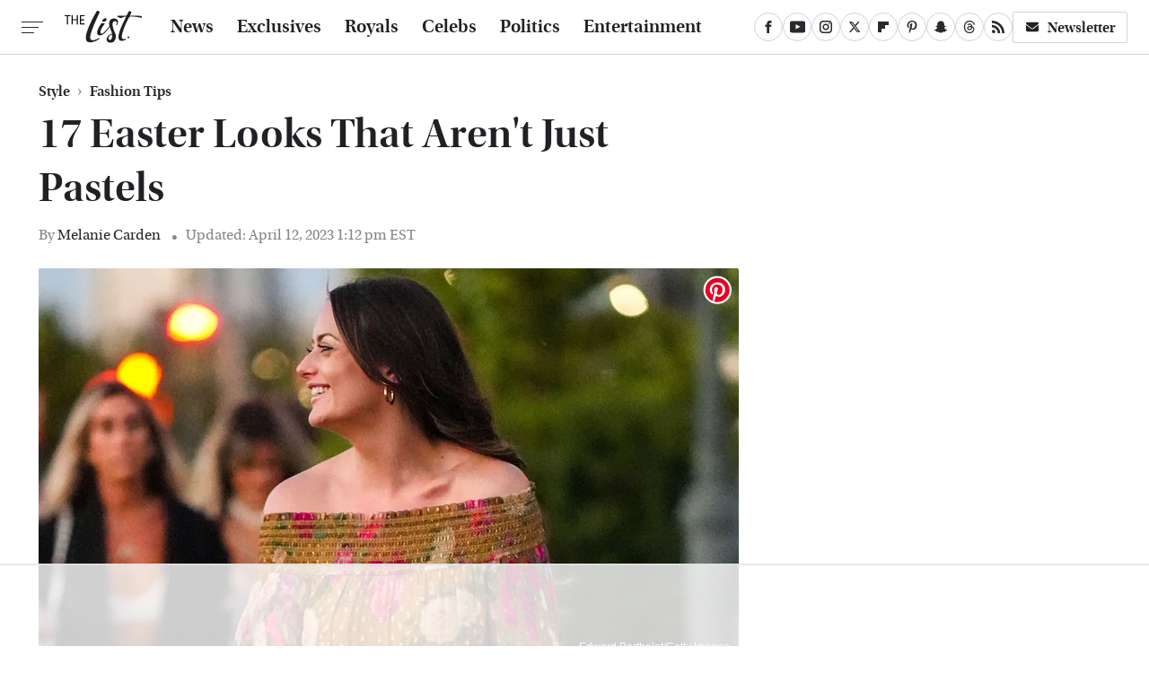

--- FILE ---
content_type: text/html; charset=UTF-8
request_url: https://www.thelist.com/1241299/17-easter-looks-that-arent-just-pastels/
body_size: 28923
content:
<!DOCTYPE html>
<html xmlns="http://www.w3.org/1999/xhtml" lang="en-US">
<head>
            
        <!-- START email detection/removal script -->
        <script>
            !function(){"use strict";function e(e){const t=e.match(/((?=([a-z0-9._!#$%+^&*()[\]<>-]+))@[a-z0-9._-]+\.[a-z0-9._-]+)/gi);return t?t[0]:""}function t(t){return e(a(t.toLowerCase()))}function a(e){return e.replace(/\s/g,"")}async function n(e){const t={sha256Hash:"",sha1Hash:""};if(!("msCrypto"in window)&&"https:"===location.protocol&&"crypto"in window&&"TextEncoder"in window){const a=(new TextEncoder).encode(e),[n,c]=await Promise.all([s("SHA-256",a),s("SHA-1",a)]);t.sha256Hash=n,t.sha1Hash=c}return t}async function s(e,t){const a=await crypto.subtle.digest(e,t);return Array.from(new Uint8Array(a)).map(e=>("00"+e.toString(16)).slice(-2)).join("")}function c(e){let t=!0;return Object.keys(e).forEach(a=>{0===e[a].length&&(t=!1)}),t}function i(e,t,a){e.splice(t,1);const n="?"+e.join("&")+a.hash;history.replaceState(null,"",n)}var o={checkEmail:e,validateEmail:t,trimInput:a,hashEmail:n,hasHashes:c,removeEmailAndReplaceHistory:i,detectEmails:async function(){const e=new URL(window.location.href),a=Array.from(e.searchParams.entries()).map(e=>`=`);let s,o;const r=["adt_eih","sh_kit"];if(a.forEach((e,t)=>{const a=decodeURIComponent(e),[n,c]=a.split("=");if("adt_ei"===n&&(s={value:c,index:t,emsrc:"url"}),r.includes(n)){o={value:c,index:t,emsrc:"sh_kit"===n?"urlhck":"urlh"}}}),s)t(s.value)&&n(s.value).then(e=>{if(c(e)){const t={value:e,created:Date.now()};localStorage.setItem("adt_ei",JSON.stringify(t)),localStorage.setItem("adt_emsrc",s.emsrc)}});else if(o){const e={value:{sha256Hash:o.value,sha1Hash:""},created:Date.now()};localStorage.setItem("adt_ei",JSON.stringify(e)),localStorage.setItem("adt_emsrc",o.emsrc)}s&&i(a,s.index,e),o&&i(a,o.index,e)},cb:"adthrive"};const{detectEmails:r,cb:l}=o;r()}();
        </script>
        <!-- END email detection/removal script -->
        <!-- AdThrive Head Tag Manual -->
        <script data-no-optimize="1" data-cfasync="false">
            (function(w, d) {
                w.adthrive = w.adthrive || {};
                w.adthrive.cmd = w.
                    adthrive.cmd || [];
                w.adthrive.plugin = 'adthrive-ads-manual';
                w.adthrive.host = 'ads.adthrive.com';var s = d.createElement('script');
                s.async = true;
                s.referrerpolicy='no-referrer-when-downgrade';
                s.src = 'https://' + w.adthrive.host + '/sites/67ed6c7b5915b00d8617259b/ads.min.js?referrer=' + w.encodeURIComponent(w.location.href) + '&cb=' + (Math.floor(Math.random() * 100) + 1);
                var n = d.getElementsByTagName('script')[0];
                n.parentNode.insertBefore(s, n);
            })(window, document);
        </script>
        <!-- End of AdThrive Head Tag -->            <link rel="preload" href="/wp-content/themes/unified/css/article.thelist.min.css?design=3&v=1769008544" as="style"><link rel="preload" href="https://www.thelist.com/img/gallery/17-easter-looks-that-arent-just-pastels/intro-1680024682.sm.webp" as="image">
<link class="preloadFont" rel="preload" href="https://www.thelist.com/font/utopia-std-webfont.woff2" as="font" crossorigin>
<link class="preloadFont" rel="preload" href="https://www.thelist.com/font/utopia-std-semibold-display-webfont.woff2" as="font" crossorigin>
<link class="preloadFont" rel="preload" href="https://www.thelist.com/font/utopia-std-semibold-display-italic-webfont.woff2" as="font" crossorigin>

        <link rel="stylesheet" type="text/css" href="/wp-content/themes/unified/css/article.thelist.min.css?design=3&v=1769008544" />
        <meta http-equiv="Content-Type" content="text/html; charset=utf8" />
        <meta name="viewport" content="width=device-width, initial-scale=1.0">
        <meta http-equiv="Content-Security-Policy" content="block-all-mixed-content" />
        <meta http-equiv="X-UA-Compatible" content="IE=10" />
        
        
                <meta name="robots" content="max-image-preview:large">
        <meta name="thumbnail" content="https://www.thelist.com/img/gallery/17-easter-looks-that-arent-just-pastels/l-intro-1680024682.jpg">
        <title>17 Easter Looks That Aren't Just Pastels</title>
        <meta name='description' content="If you&#39;re on the hunt for the perfect Easter outfit that&#39;s outside of the typical pastel hues, look no further. These options are for you." />
        <meta property="mrf:tags" content="Content Type:SEO;Primary Category:Fashion Tips;Category:Style;Category:Fashion Tips;Headline Approver:Unknown;Trello Board:" />
        
                <meta property="og:site_name" content="The List" />
        <meta property="og:title" content="17 Easter Looks That Aren't Just Pastels - The List">
        <meta property="og:image" content="https://www.thelist.com/img/gallery/17-easter-looks-that-arent-just-pastels/l-intro-1680024682.jpg" />
        <meta property="og:description" content="If you&#39;re on the hunt for the perfect Easter outfit that&#39;s outside of the typical pastel hues, look no further. These options are for you.">
        <meta property="og:type" content="article">
        <meta property="og:url" content="https://www.thelist.com/1241299/17-easter-looks-that-arent-just-pastels/">
                <meta name="twitter:title" content="17 Easter Looks That Aren't Just Pastels - The List">
        <meta name="twitter:description" content="If you&#39;re on the hunt for the perfect Easter outfit that&#39;s outside of the typical pastel hues, look no further. These options are for you.">
        <meta name="twitter:site" content="@TheListDaily">
        <meta name="twitter:card" content="summary_large_image">
        <meta name="twitter:image" content="https://www.thelist.com/img/gallery/17-easter-looks-that-arent-just-pastels/l-intro-1680024682.jpg">
            <meta property="article:published_time" content="2023-03-28T17:39:40+00:00" />
    <meta property="article:modified_time" content="2023-04-12T17:12:13+00:00" />
    <meta property="article:author" content="Melanie Carden" />
        
        <link rel="shortcut icon" href="https://www.thelist.com/img/the-list-favicon-448x448.png">
        <link rel="icon" href="https://www.thelist.com/img/the-list-favicon-448x448.png">
        <link rel="canonical" href="https://www.thelist.com/1241299/17-easter-looks-that-arent-just-pastels/"/>
        <link rel="alternate" type="application/rss+xml" title="Fashion Tips - The List" href="https://www.thelist.com/category/fashion-tips-style/feed/" />

        
        <script type="application/ld+json">{"@context":"http:\/\/schema.org","@type":"Article","mainEntityOfPage":{"@type":"WebPage","@id":"https:\/\/www.thelist.com\/1241299\/17-easter-looks-that-arent-just-pastels\/","url":"https:\/\/www.thelist.com\/1241299\/17-easter-looks-that-arent-just-pastels\/","breadcrumb":{"@type":"BreadcrumbList","itemListElement":[{"@type":"ListItem","position":1,"item":{"@id":"https:\/\/www.thelist.com\/category\/style\/","name":"Style"}},{"@type":"ListItem","position":2,"item":{"@id":"https:\/\/www.thelist.com\/category\/fashion-tips-style\/","name":"Fashion Tips"}}]}},"isAccessibleForFree":true,"headline":"17 Easter Looks That Aren't Just Pastels","image":{"@type":"ImageObject","url":"https:\/\/www.thelist.com\/img\/gallery\/17-easter-looks-that-arent-just-pastels\/l-intro-1680024682.jpg","height":898,"width":1600},"datePublished":"2023-03-28T17:39:40+00:00","dateModified":"2023-04-12T17:12:13+00:00","author":[{"@type":"Person","name":"Melanie Carden","description":"Mel is a travel and lifestyle writer. In her early career years, she worked as a gifting expert and traveled as a curated experiences professional.","url":"https:\/\/www.thelist.com\/author\/melaniecarden\/","knowsAbout":["Fashion Trend Analysis","Pro-age Beauty","Gifting and Curated Experiences"],"alumniOf":[{"@type":"Organization","name":"UConn"},{"@type":"Organization","name":"UMass Amherst"}],"sameAs":["https:\/\/www.instagram.com\/mel_carden"]}],"publisher":{"@type":"Organization","address":{"@type":"PostalAddress","streetAddress":"11787 Lantern Road #201","addressLocality":"Fishers","addressRegion":"IN","postalCode":"46038","addressCountry":"US"},"contactPoint":{"@type":"ContactPoint","telephone":"(908) 514-8038","contactType":"customer support","email":"staff@thelist.com"},"publishingPrinciples":"https:\/\/www.thelist.com\/policies\/","@id":"https:\/\/www.thelist.com\/","name":"The List","url":"https:\/\/www.thelist.com\/","logo":{"@type":"ImageObject","url":"https:\/\/www.thelist.com\/img\/thelist-share-image-1280x720.png","caption":"The List Logo"},"description":"The destination for entertainment and women's lifestyle - from royals news, fashion advice, and beauty tips, to celebrity interviews, and more.","sameAs":["https:\/\/www.facebook.com\/TheListDaily","https:\/\/www.youtube.com\/c\/TheListDaily","https:\/\/www.instagram.com\/thelistdaily","https:\/\/twitter.com\/TheListDaily","https:\/\/flipboard.com\/@TheList","https:\/\/www.pinterest.com\/thelistdaily","https:\/\/story.snapchat.com\/p\/fbe71614-d7d2-4ddf-93e8-6f8245621404","https:\/\/threads.net\/@thelistdaily","https:\/\/subscribe.thelist.com\/newsletter"]},"description":"If you&#39;re on the hunt for the perfect Easter outfit that&#39;s outside of the typical pastel hues, look no further. These options are for you."}</script>
                </head>
<body>
<div id="wrapper">
    <div class="page-wrap">
        <header id="header" class="">
            <div class="nav-drop">
                <div class="jcf-scrollable">
                    <div class="aside-holder">
                                    <nav id="aside-nav">
                <div class="nav-top">
                    <div class="logo">
                        <a href="/" class="logo-holder">
                            <img src="https://www.thelist.com/img/thelist_logo_black_2.svg" alt="The List" width="86" height="36">
                        </a>
                        <a href="#" class="nav-opener close"></a>
                    </div>
                </div>
                
                <ul class="main-nav"><li class="navlink navlink-news"><a href="/category/news/">News</a></li><li class="navlink navlink-exclusives"><a href="/category/exclusives/">Exclusives</a><input type="checkbox" id="subnav-button-exclusives"><label for="subnav-button-exclusives"></label><ul class="main-nav"><li class="subnavlink navlink-experts"><a href="/category/experts/">Experts</a></li><li class="subnavlink navlink-interviews"><a href="/category/interviews/">Interviews</a></li></ul></li><li class="navlink navlink-royals"><a href="/category/royals/">Royals</a></li><li class="navlink navlink-celebs"><a href="/category/celebs/">Celebs</a><input type="checkbox" id="subnav-button-celebs"><label for="subnav-button-celebs"></label><ul class="main-nav"><li class="subnavlink navlink-looks"><a href="/category/looks/">Looks</a></li><li class="subnavlink navlink-relationships"><a href="/category/relationships/">Relationships</a></li><li class="subnavlink navlink-controversy"><a href="/category/controversy/">Controversy</a></li></ul></li><li class="navlink navlink-politics"><a href="/category/politics/">Politics</a></li><li class="navlink navlink-entertainment"><a href="/category/entertainment/">Entertainment</a><input type="checkbox" id="subnav-button-entertainment"><label for="subnav-button-entertainment"></label><ul class="main-nav"><li class="subnavlink navlink-reality-television"><a href="/category/reality-television/">Reality TV</a></li><li class="subnavlink navlink-soap-operas"><a href="/category/soap-operas/">Soap Operas</a></li><li class="subnavlink navlink-hallmark"><a href="/category/hallmark/">Hallmark</a></li><li class="subnavlink navlink-lifetime"><a href="/category/lifetime/">Lifetime</a></li></ul></li><li class="navlink navlink-features"><a href="/category/features/">Features</a></li></ul>        <ul class="social-buttons">
            <li><a href="http://www.facebook.com/TheListDaily" target="_blank" title="Facebook" aria-label="Facebook"><svg class="icon"><use xlink:href="#facebook"></use></svg></a></li><li><a href="https://www.youtube.com/c/TheListDaily" target="_blank" title="YouTube" aria-label="YouTube"><svg class="icon"><use xlink:href="#youtube"></use></svg></a></li><li><a href="https://www.instagram.com/thelistdaily" target="_blank" title="Instagram" aria-label="Instagram"><svg class="icon"><use xlink:href="#instagram"></use></svg></a></li><li><a href="https://twitter.com/TheListDaily" target="_blank" title="Twitter" aria-label="Twitter"><svg class="icon"><use xlink:href="#twitter"></use></svg></a></li><li><a href="https://flipboard.com/@TheList" target="_blank" title="Flipboard" aria-label="Flipboard"><svg class="icon"><use xlink:href="#flipboard"></use></svg></a></li><li><a href="https://www.pinterest.com/thelistdaily" target="_blank" title="Pinterest" aria-label="Pinterest"><svg class="icon"><use xlink:href="#pinterest"></use></svg></a></li><li><a href="https://story.snapchat.com/p/fbe71614-d7d2-4ddf-93e8-6f8245621404" target="_blank" title="Snapchat" aria-label="Snapchat"><svg class="icon"><use xlink:href="#snapchat"></use></svg></a></li><li><a href="https://www.threads.net/@thelistdaily" target="_blank" title="Threads" aria-label="Threads"><svg class="icon"><use xlink:href="#threads"></use></svg></a></li><li><a href="/feed/" target="_blank" title="RSS" aria-label="RSS"><svg class="icon"><use xlink:href="#rss"></use></svg></a></li>
            
            <li class="menu-btn newsletter-btn"><a href="https://subscribe.thelist.com/newsletter?utm_source=thelist&utm_medium=side-nav" target="_blank" title="Newsletter" aria-label="Newsletter"><svg class="icon"><use xlink:href="#revue"></use></svg>Newsletter</a></li>
        </ul>            <ul class="info-links">
                <li class="info-link first-info-link"><a href="/about/">About</a></li>
                <li class="info-link"><a href="/policies/">Editorial Policies</a></li>
                
                <li class="info-link"><a href="/our-experts/">Our Experts</a></li>
                <li class="info-link"><a href="https://www.static.com/thelist-privacy-policy" target="_blank">Privacy Policy</a></a>
                <li class="info-link"><a href="https://www.static.com/terms" target="_blank">Terms of Use</a></li>
            </ul>
            </nav>                        <div class="nav-bottom">
                            <span class="copyright-info">&copy; 2026                                <a href="https://www.static.com/" target="_blank">Static Media</a>. All Rights Reserved
                            </span>
                        </div>
                    </div>
                </div>
            </div>
            <div id="bg"></div>
         
            <div id="header-container">
                <div id="hamburger-holder">
                    <div class="hamburger nav-opener"></div>
                </div>

                    <div id="logo" class="top-nav-standard">
        <a href="/"><img src="https://www.thelist.com/img/thelist_logo_black_2.svg" alt="The List" width="86" height="36"></a>
    </div>
                <div id="logo-icon" class="top-nav-scrolled">
                    <a href="/" >
                        <img src="https://www.thelist.com/img/thelist_icon_black.svg" alt="The List" width="14" height="40">                    </a>
                </div>

                <div id="top-nav-title" class="top-nav-scrolled">17 Easter Looks That Aren't Just Pastels</div>

                            <div id="top-nav" class="top-nav-standard">
                <nav id="top-nav-holder">
                    
                    <a href="/category/news/" class="navlink-news">News</a>
<a href="/category/exclusives/" class="navlink-exclusives">Exclusives</a>
<a href="/category/royals/" class="navlink-royals">Royals</a>
<a href="/category/celebs/" class="navlink-celebs">Celebs</a>
<a href="/category/politics/" class="navlink-politics">Politics</a>
<a href="/category/entertainment/" class="navlink-entertainment">Entertainment</a>
<a href="/category/features/" class="navlink-features">Features</a>

                </nav>
            </div>                <svg width="0" height="0" class="hidden">
            <symbol version="1.1" xmlns="http://www.w3.org/2000/svg" viewBox="0 0 16 16" id="rss">
    <path d="M2.13 11.733c-1.175 0-2.13 0.958-2.13 2.126 0 1.174 0.955 2.122 2.13 2.122 1.179 0 2.133-0.948 2.133-2.122-0-1.168-0.954-2.126-2.133-2.126zM0.002 5.436v3.067c1.997 0 3.874 0.781 5.288 2.196 1.412 1.411 2.192 3.297 2.192 5.302h3.080c-0-5.825-4.739-10.564-10.56-10.564zM0.006 0v3.068c7.122 0 12.918 5.802 12.918 12.932h3.076c0-8.82-7.176-16-15.994-16z"></path>
</symbol>
        <symbol xmlns="http://www.w3.org/2000/svg" viewBox="0 0 512 512" id="twitter">
    <path d="M389.2 48h70.6L305.6 224.2 487 464H345L233.7 318.6 106.5 464H35.8L200.7 275.5 26.8 48H172.4L272.9 180.9 389.2 48zM364.4 421.8h39.1L151.1 88h-42L364.4 421.8z"></path>
</symbol>
        <symbol xmlns="http://www.w3.org/2000/svg" viewBox="0 0 32 32" id="facebook">
    <path d="M19 6h5V0h-5c-3.86 0-7 3.14-7 7v3H8v6h4v16h6V16h5l1-6h-6V7c0-.542.458-1 1-1z"></path>
</symbol>
        <symbol xmlns="http://www.w3.org/2000/svg" viewBox="0 0 14 14" id="flipboard">
    <path d="m 6.9999999,0.99982 5.9993001,0 0,1.99835 0,1.99357 -1.993367,0 -1.9980673,0 -0.014998,1.99357 -0.01,1.99835 -1.9980669,0.01 -1.9933674,0.0146 -0.014998,1.99835 -0.01,1.99357 -1.9834686,0 -1.9836686,0 0,-6.00006 0,-5.99994 5.9992001,0 z"></path>
</symbol>
        <symbol viewBox="0 0 24 24" xmlns="http://www.w3.org/2000/svg" id="instagram">
    <path d="M17.3183118,0.0772036939 C18.5358869,0.132773211 19.3775594,0.311686093 20.156489,0.614412318 C20.9357539,0.917263935 21.5259307,1.30117806 22.1124276,1.88767349 C22.6988355,2.47414659 23.0827129,3.06422396 23.3856819,3.84361655 C23.688357,4.62263666 23.8672302,5.46418415 23.9227984,6.68172489 C23.9916356,8.19170553 24,8.72394829 24,11.9999742 C24,15.2760524 23.9916355,15.808302 23.9227954,17.3182896 C23.8672306,18.5358038 23.6883589,19.3773584 23.3855877,20.1566258 C23.0826716,20.9358162 22.6987642,21.5259396 22.1124276,22.1122749 C21.5259871,22.6987804 20.9357958,23.0827198 20.1563742,23.3856323 C19.3772192,23.6883583 18.5357324,23.8672318 17.3183209,23.9227442 C15.8086874,23.9916325 15.2765626,24 12,24 C8.72343739,24 8.19131258,23.9916325 6.68172382,23.9227463 C5.46426077,23.8672314 4.62270711,23.6883498 3.84342369,23.3855738 C3.0641689,23.0827004 2.47399369,22.6987612 1.88762592,22.1123283 C1.30117312,21.525877 0.91721975,20.9357071 0.614318116,20.1563835 C0.311643016,19.3773633 0.132769821,18.5358159 0.0772038909,17.3183251 C0.0083529426,15.8092887 0,15.2774634 0,11.9999742 C0,8.7225328 0.00835296697,8.19071076 0.0772047368,6.68165632 C0.132769821,5.46418415 0.311643016,4.62263666 0.614362729,3.84350174 C0.91719061,3.06430165 1.30113536,2.4741608 1.88757245,1.88772514 C2.47399369,1.30123879 3.0641689,0.917299613 3.84345255,0.614414972 C4.62236201,0.311696581 5.46409415,0.132773979 6.68163888,0.0772035898 C8.19074867,0.00835221992 8.72252573,0 12,0 C15.2774788,0 15.8092594,0.00835235053 17.3183118,0.0772036939 Z M12,2.66666667 C8.75959504,2.66666667 8.26400713,2.67445049 6.80319929,2.74109814 C5.87614637,2.78341009 5.31952221,2.90172878 4.80947575,3.09995521 C4.37397765,3.26922052 4.09725505,3.44924273 3.77324172,3.77329203 C3.44916209,4.09737087 3.26913181,4.37408574 3.09996253,4.80937168 C2.90169965,5.31965737 2.78340891,5.87618164 2.74109927,6.80321713 C2.67445122,8.26397158 2.66666667,8.75960374 2.66666667,11.9999742 C2.66666667,15.2403924 2.67445121,15.7360281 2.74109842,17.1967643 C2.78340891,18.1238184 2.90169965,18.6803426 3.09990404,19.1904778 C3.26914133,19.6259017 3.44919889,19.9026659 3.77329519,20.2267614 C4.09725505,20.5507573 4.37397765,20.7307795 4.80932525,20.8999863 C5.31971515,21.0982887 5.87621193,21.2165784 6.80323907,21.2588497 C8.26460439,21.3255353 8.76051223,21.3333333 12,21.3333333 C15.2394878,21.3333333 15.7353956,21.3255353 17.1968056,21.2588476 C18.123775,21.216579 18.6802056,21.0982995 19.1905083,20.9000309 C19.6260288,20.7307713 19.9027426,20.5507596 20.2267583,20.226708 C20.5507492,19.9027179 20.7308046,19.6259456 20.9000375,19.1906283 C21.0983009,18.6803412 21.2165908,18.1238118 21.2588986,17.196779 C21.3255376,15.7350718 21.3333333,15.2390126 21.3333333,11.9999742 C21.3333333,8.76098665 21.3255376,8.26493375 21.2589016,6.80323567 C21.2165911,5.87618164 21.0983004,5.31965737 20.9001178,4.80957831 C20.7308131,4.37403932 20.550774,4.09729207 20.2267583,3.77324038 C19.9027658,3.44924868 19.6260264,3.26922777 19.1905015,3.09996643 C18.6803988,2.90171817 18.1238378,2.78341062 17.1967608,2.74109868 C15.7359966,2.67445057 15.2404012,2.66666667 12,2.66666667 Z M12,18.2222222 C8.56356156,18.2222222 5.77777778,15.4364384 5.77777778,12 C5.77777778,8.56356156 8.56356156,5.77777778 12,5.77777778 C15.4364384,5.77777778 18.2222222,8.56356156 18.2222222,12 C18.2222222,15.4364384 15.4364384,18.2222222 12,18.2222222 Z M12,15.5555556 C13.9636791,15.5555556 15.5555556,13.9636791 15.5555556,12 C15.5555556,10.0363209 13.9636791,8.44444444 12,8.44444444 C10.0363209,8.44444444 8.44444444,10.0363209 8.44444444,12 C8.44444444,13.9636791 10.0363209,15.5555556 12,15.5555556 Z M18.2222222,7.11111111 C17.4858426,7.11111111 16.8888889,6.51415744 16.8888889,5.77777778 C16.8888889,5.04139811 17.4858426,4.44444444 18.2222222,4.44444444 C18.9586019,4.44444444 19.5555556,5.04139811 19.5555556,5.77777778 C19.5555556,6.51415744 18.9586019,7.11111111 18.2222222,7.11111111 Z"/>
</symbol>
         <symbol xmlns="http://www.w3.org/2000/svg" viewBox="0 0 448 512" id="linkedin">
    <path d="M100.3 448H7.4V148.9h92.9zM53.8 108.1C24.1 108.1 0 83.5 0 53.8a53.8 53.8 0 0 1 107.6 0c0 29.7-24.1 54.3-53.8 54.3zM447.9 448h-92.7V302.4c0-34.7-.7-79.2-48.3-79.2-48.3 0-55.7 37.7-55.7 76.7V448h-92.8V148.9h89.1v40.8h1.3c12.4-23.5 42.7-48.3 87.9-48.3 94 0 111.3 61.9 111.3 142.3V448z"/>
</symbol>
        <symbol xmlns="http://www.w3.org/2000/svg" viewBox="0 0 240.1 113.49" id="muckrack">
    <path class="b" d="M223.2,73.59c11.2-7.6,16.8-20.3,16.9-33.3C240.1,20.39,226.8.09,199.4.09c-8.35-.1-18.27-.1-28.14-.07-9.86.02-19.66.07-27.76.07v113.4h29.6v-35h17l17.1,35h30.6l.8-5-18.7-33.4c2.5-.8,3.3-1.5,3.3-1.5ZM199,54.29h-25.8v-29.7h25.8c8.4,0,12.3,7.4,12.3,14.6s-4.1,15.1-12.3,15.1Z"/><polygon class="b" points="0 .14 10.9 .14 64.5 49.24 117.9 .14 129.3 .14 129.3 113.34 99.7 113.34 99.7 54.24 66.1 83.74 62.7 83.74 29.6 54.24 29.6 113.34 0 113.34 0 .14"/>
</symbol>
        <symbol xmlns="http://www.w3.org/2000/svg" viewBox="7 2 2 12" id="youtube">
    <path d="M15.841 4.8c0 0-0.156-1.103-0.637-1.587-0.609-0.637-1.291-0.641-1.603-0.678-2.237-0.163-5.597-0.163-5.597-0.163h-0.006c0 0-3.359 0-5.597 0.163-0.313 0.038-0.994 0.041-1.603 0.678-0.481 0.484-0.634 1.587-0.634 1.587s-0.159 1.294-0.159 2.591v1.213c0 1.294 0.159 2.591 0.159 2.591s0.156 1.103 0.634 1.588c0.609 0.637 1.409 0.616 1.766 0.684 1.281 0.122 5.441 0.159 5.441 0.159s3.363-0.006 5.6-0.166c0.313-0.037 0.994-0.041 1.603-0.678 0.481-0.484 0.637-1.588 0.637-1.588s0.159-1.294 0.159-2.591v-1.213c-0.003-1.294-0.162-2.591-0.162-2.591zM6.347 10.075v-4.497l4.322 2.256-4.322 2.241z"></path>
</symbol>
        <symbol xmlns="http://www.w3.org/2000/svg" viewBox="0 0 512 512" id="pinterest">
    <g>
    <path d="M220.646,338.475C207.223,408.825,190.842,476.269,142.3,511.5
            c-14.996-106.33,21.994-186.188,39.173-270.971c-29.293-49.292,3.518-148.498,65.285-124.059
            c76.001,30.066-65.809,183.279,29.38,202.417c99.405,19.974,139.989-172.476,78.359-235.054
            C265.434-6.539,95.253,81.775,116.175,211.161c5.09,31.626,37.765,41.22,13.062,84.884c-57.001-12.65-74.005-57.6-71.822-117.533
            c3.53-98.108,88.141-166.787,173.024-176.293c107.34-12.014,208.081,39.398,221.991,140.376
            c15.67,113.978-48.442,237.412-163.23,228.529C258.085,368.704,245.023,353.283,220.646,338.475z">
    </path>
    </g>
</symbol>
        <symbol xmlns="http://www.w3.org/2000/svg" viewBox="0 0 32 32" id="tiktok">
    <path d="M 22.472559,-3.8146973e-6 C 23.000559,4.5408962 25.535059,7.2481962 29.941559,7.5361962 v 5.1073998 c -2.5536,0.2496 -4.7905,-0.5856 -7.3922,-2.1601 v 9.5523 c 0,12.1348 -13.2292004,15.927 -18.5478004,7.2291 -3.4177,-5.597 -1.3248,-15.4181 9.6387004,-15.8117 v 5.3857 c -0.8352,0.1344 -1.728,0.3456 -2.5441,0.6241 -2.4384004,0.8256 -3.8209004,2.3712 -3.4369004,5.0977 0.7392,5.2226 10.3204004,6.7682 9.5235004,-3.4369 V 0.00959619 h 5.2898 z" />
</symbol>
        <symbol xmlns="http://www.w3.org/2000/svg" viewBox="0 0 32 32" id="twitch">
    <path d="M3 0l-3 5v23h8v4h4l4-4h5l9-9v-19h-27zM26 17l-5 5h-5l-4 4v-4h-6v-18h20v13z"></path><path d="M19 8h3v8h-3v-8z"></path><path d="M13 8h3v8h-3v-8z"></path>
</symbol>
        <symbol xmlns="http://www.w3.org/2000/svg" viewBox="0 0 512.016 512.016" id="snapchat" >
    <g>
        <g>
            <path d="M500.459,375.368c-64.521-10.633-93.918-75.887-97.058-83.294c-0.06-0.145-0.307-0.666-0.375-0.819
                c-3.234-6.571-4.036-11.904-2.347-15.838c3.388-8.013,17.741-12.553,26.931-15.462c2.586-0.836,5.009-1.604,6.938-2.372
                c18.586-7.339,27.913-16.717,27.716-27.895c-0.179-8.866-7.134-17.007-17.434-20.651c-3.55-1.485-7.774-2.295-11.887-2.295
                c-2.842,0-7.066,0.401-11.102,2.287c-7.868,3.678-14.865,5.658-20.156,5.888c-2.355-0.094-4.139-0.486-5.427-0.922
                c0.162-2.79,0.35-5.658,0.529-8.585l0.094-1.493c2.193-34.807,4.915-78.123-6.673-104.081
                c-34.27-76.834-106.999-82.807-128.478-82.807l-10.018,0.094c-21.436,0-94.029,5.965-128.265,82.756
                c-11.614,26.018-8.866,69.316-6.664,104.115c0.213,3.422,0.427,6.758,0.614,10.01c-1.468,0.503-3.584,0.947-6.46,0.947
                c-6.161,0-13.542-1.997-21.931-5.922c-12.126-5.683-34.295,1.911-37.291,17.647c-1.63,8.516,1.801,20.796,27.383,30.908
                c1.988,0.785,4.489,1.587,7.561,2.56c8.576,2.722,22.929,7.27,26.325,15.266c1.681,3.951,0.879,9.284-2.662,16.512
                c-1.263,2.944-31.65,72.124-98.765,83.174c-6.963,1.143-11.93,7.322-11.537,14.353c0.111,1.954,0.563,3.917,1.399,5.897
                c5.641,13.193,27.119,22.349,67.55,28.766c0.887,2.295,1.92,7.006,2.509,9.737c0.853,3.9,1.749,7.927,2.97,12.1
                c1.229,4.224,4.881,11.307,15.445,11.307c3.575,0,7.714-0.811,12.211-1.681c6.468-1.271,15.309-2.995,26.274-2.995
                c6.084,0,12.416,0.546,18.825,1.604c12.092,2.005,22.699,9.506,35.004,18.202c18.116,12.809,34.586,22.605,67.524,22.605
                c0.87,0,1.732-0.026,2.577-0.085c1.22,0.06,2.449,0.085,3.695,0.085c28.851,0,54.246-7.62,75.494-22.63
                c11.742-8.311,22.835-16.162,34.935-18.176c6.426-1.058,12.766-1.604,18.85-1.604c10.513,0,18.901,1.348,26.385,2.816
                c5.06,0.998,9.02,1.476,12.672,1.476c7.373,0,12.8-4.053,14.874-11.127c1.195-4.113,2.091-8.021,2.961-12.015
                c0.461-2.125,1.57-7.211,2.509-9.66c39.851-6.34,60.203-15.138,65.835-28.297c0.845-1.894,1.34-3.9,1.476-6.033
                C512.372,382.707,507.422,376.529,500.459,375.368z"/>
        </g>
    </g>
</symbol>
        <symbol xmlns="http://www.w3.org/2000/svg" viewBox="0 0 192 192" id="threads">
    <path d="M141.537 88.9883C140.71 88.5919 139.87 88.2104 139.019 87.8451C137.537 60.5382 122.616 44.905 97.5619 44.745C97.4484 44.7443 97.3355 44.7443 97.222 44.7443C82.2364 44.7443 69.7731 51.1409 62.102 62.7807L75.881 72.2328C81.6116 63.5383 90.6052 61.6848 97.2286 61.6848C97.3051 61.6848 97.3819 61.6848 97.4576 61.6855C105.707 61.7381 111.932 64.1366 115.961 68.814C118.893 72.2193 120.854 76.925 121.825 82.8638C114.511 81.6207 106.601 81.2385 98.145 81.7233C74.3247 83.0954 59.0111 96.9879 60.0396 116.292C60.5615 126.084 65.4397 134.508 73.775 140.011C80.8224 144.663 89.899 146.938 99.3323 146.423C111.79 145.74 121.563 140.987 128.381 132.296C133.559 125.696 136.834 117.143 138.28 106.366C144.217 109.949 148.617 114.664 151.047 120.332C155.179 129.967 155.42 145.8 142.501 158.708C131.182 170.016 117.576 174.908 97.0135 175.059C74.2042 174.89 56.9538 167.575 45.7381 153.317C35.2355 139.966 29.8077 120.682 29.6052 96C29.8077 71.3178 35.2355 52.0336 45.7381 38.6827C56.9538 24.4249 74.2039 17.11 97.0132 16.9405C119.988 17.1113 137.539 24.4614 149.184 38.788C154.894 45.8136 159.199 54.6488 162.037 64.9503L178.184 60.6422C174.744 47.9622 169.331 37.0357 161.965 27.974C147.036 9.60668 125.202 0.195148 97.0695 0H96.9569C68.8816 0.19447 47.2921 9.6418 32.7883 28.0793C19.8819 44.4864 13.2244 67.3157 13.0007 95.9325L13 96L13.0007 96.0675C13.2244 124.684 19.8819 147.514 32.7883 163.921C47.2921 182.358 68.8816 191.806 96.9569 192H97.0695C122.03 191.827 139.624 185.292 154.118 170.811C173.081 151.866 172.51 128.119 166.26 113.541C161.776 103.087 153.227 94.5962 141.537 88.9883ZM98.4405 129.507C88.0005 130.095 77.1544 125.409 76.6196 115.372C76.2232 107.93 81.9158 99.626 99.0812 98.6368C101.047 98.5234 102.976 98.468 104.871 98.468C111.106 98.468 116.939 99.0737 122.242 100.233C120.264 124.935 108.662 128.946 98.4405 129.507Z" />
</symbol>
        <symbol xmlns="http://www.w3.org/2000/svg" viewBox="0 0 512 512" id="bluesky">
    <path d="M111.8 62.2C170.2 105.9 233 194.7 256 242.4c23-47.6 85.8-136.4 144.2-180.2c42.1-31.6 110.3-56 110.3 21.8c0 15.5-8.9 130.5-14.1 149.2C478.2 298 412 314.6 353.1 304.5c102.9 17.5 129.1 75.5 72.5 133.5c-107.4 110.2-154.3-27.6-166.3-62.9l0 0c-1.7-4.9-2.6-7.8-3.3-7.8s-1.6 3-3.3 7.8l0 0c-12 35.3-59 173.1-166.3 62.9c-56.5-58-30.4-116 72.5-133.5C100 314.6 33.8 298 15.7 233.1C10.4 214.4 1.5 99.4 1.5 83.9c0-77.8 68.2-53.4 110.3-21.8z"/>
</symbol>
        <symbol xmlns="http://www.w3.org/2000/svg" viewBox="0 0 618 478" id="google">
    <path d="M617.84 456.59C617.82 467.86 608.68 477 597.41 477.02H20.43C9.16 477 0.02 467.86 0 456.59V20.43C0.02 9.16 9.16 0.02 20.43 0H597.41C608.68 0.02 617.82 9.16 617.84 20.43V456.59ZM516.79 342.6V302.74C516.79 301.26 515.59 300.06 514.11 300.06H335.02V345.46H514.11C515.61 345.44 516.82 344.2 516.79 342.7C516.79 342.67 516.79 342.64 516.79 342.6ZM544.02 256.35V216.31C544.04 214.83 542.86 213.61 541.38 213.59C541.37 213.59 541.35 213.59 541.34 213.59H335.02V258.99H541.34C542.79 259.02 543.99 257.86 544.02 256.41C544.02 256.36 544.02 256.32 544.02 256.27V256.36V256.35ZM516.79 170.1V129.88C516.79 128.4 515.59 127.2 514.11 127.2H335.02V172.6H514.11C515.56 172.58 516.74 171.42 516.79 169.97V170.11V170.1ZM180.59 218.08V258.93H239.6C234.74 283.9 212.77 302.01 180.59 302.01C144.24 300.72 115.81 270.2 117.11 233.84C118.34 199.3 146.05 171.59 180.59 170.36C196.12 170.1 211.13 175.97 222.35 186.7L253.49 155.6C233.78 137.06 207.65 126.88 180.59 127.18C120.42 127.18 71.64 175.96 71.64 236.13C71.64 296.3 120.42 345.08 180.59 345.08C240.76 345.08 285 300.82 285 238.49C284.96 231.59 284.39 224.69 283.27 217.88L180.59 218.06V218.08Z"/>
</symbol>
        <symbol id="website" viewBox="0 0 17 17" xmlns="http://www.w3.org/2000/svg">
    <path fill-rule="evenodd" clip-rule="evenodd" d="M1.91041 1.47245C3.56879 -0.185927 6.25755 -0.185927 7.91592 1.47245L10.9186 4.47521C12.577 6.13361 12.577 8.82231 10.9186 10.4807C10.5041 10.8954 9.83185 10.8954 9.41728 10.4807C9.00271 10.0661 9.00271 9.39389 9.41728 8.97932C10.2465 8.15019 10.2465 6.80573 9.41728 5.97659L6.41454 2.97383C5.58535 2.14465 4.24097 2.14465 3.41178 2.97383C2.58261 3.80302 2.58261 5.1474 3.41178 5.97659L4.16248 6.72728C4.57708 7.14185 4.57707 7.81407 4.16248 8.22864C3.74789 8.64321 3.07569 8.64321 2.6611 8.22864L1.91041 7.47796C0.252031 5.81959 0.252031 3.13083 1.91041 1.47245ZM7.91592 5.9766C8.33049 6.39116 8.33049 7.06339 7.91592 7.47796C7.08678 8.3072 7.08678 9.65155 7.91592 10.4807L10.9186 13.4835C11.7479 14.3127 13.0922 14.3127 13.9215 13.4835C14.7506 12.6543 14.7506 11.3099 13.9215 10.4807L13.1708 9.73C12.7561 9.31544 12.7561 8.64321 13.1708 8.22864C13.5854 7.81407 14.2575 7.81407 14.6722 8.22864L15.4228 8.97932C17.0812 10.6377 17.0812 13.3265 15.4228 14.9849C13.7645 16.6433 11.0757 16.6433 9.41728 14.9849L6.41455 11.9822C4.75618 10.3238 4.75618 7.63498 6.41455 5.9766C6.82912 5.562 7.50135 5.562 7.91592 5.9766Z"/>
</symbol>
            <symbol xmlns="http://www.w3.org/2000/svg" viewBox="0 0 512 512" id="revue">
        <path d="M48 64C21.5 64 0 85.5 0 112c0 15.1 7.1 29.3 19.2 38.4L236.8 313.6c11.4 8.5 27 8.5 38.4 0L492.8 150.4c12.1-9.1 19.2-23.3 19.2-38.4c0-26.5-21.5-48-48-48H48zM0 176V384c0 35.3 28.7 64 64 64H448c35.3 0 64-28.7 64-64V176L294.4 339.2c-22.8 17.1-54 17.1-76.8 0L0 176z"/>
    </symbol>
        
        
        
        <symbol xmlns="http://www.w3.org/2000/svg" viewBox="0 0 16 16" id="advertise">
            <g clip-path="url(#clip0_1911_5435)">
            <path fill-rule="evenodd" clip-rule="evenodd" d="M12 1.40497L2.26973 4.27073L0 2.34144V12.6558L2.26967 10.7271L3.84476 11.191V14.1933C3.84529 15.229 4.55813 16.067 5.43904 16.0676H9.23405C9.67247 16.0682 10.0745 15.8571 10.3609 15.5183C10.6488 15.1814 10.8284 14.709 10.8278 14.1932V13.2478L12 13.593V1.40497ZM5.09306 14.5997C5.00434 14.4935 4.95039 14.3537 4.94986 14.1932V11.5168L9.72281 12.9219V14.1932C9.72227 14.3537 9.66885 14.4935 9.5796 14.5997C9.48985 14.7047 9.37052 14.7676 9.23409 14.7676H5.4391C5.30214 14.7676 5.18281 14.7047 5.09306 14.5997Z" />
            <path d="M13 1.11045L17 -0.067627V15.0654L13 13.8875V1.11045Z" />
            </g>
            <defs>
            <clipPath id="clip0_1911_5435">
            <rect width="16" height="16" fill="white"/>
            </clipPath>
            </defs>
        </symbol>
    
</svg>                    <nav id="social-nav-holder" class="top-nav-standard">
        <ul class="social-buttons">
            <li><a href="http://www.facebook.com/TheListDaily" target="_blank" title="Facebook" aria-label="Facebook"><svg class="icon"><use xlink:href="#facebook"></use></svg></a></li><li><a href="https://www.youtube.com/c/TheListDaily" target="_blank" title="YouTube" aria-label="YouTube"><svg class="icon"><use xlink:href="#youtube"></use></svg></a></li><li><a href="https://www.instagram.com/thelistdaily" target="_blank" title="Instagram" aria-label="Instagram"><svg class="icon"><use xlink:href="#instagram"></use></svg></a></li><li><a href="https://twitter.com/TheListDaily" target="_blank" title="Twitter" aria-label="Twitter"><svg class="icon"><use xlink:href="#twitter"></use></svg></a></li><li><a href="https://flipboard.com/@TheList" target="_blank" title="Flipboard" aria-label="Flipboard"><svg class="icon"><use xlink:href="#flipboard"></use></svg></a></li><li><a href="https://www.pinterest.com/thelistdaily" target="_blank" title="Pinterest" aria-label="Pinterest"><svg class="icon"><use xlink:href="#pinterest"></use></svg></a></li><li><a href="https://story.snapchat.com/p/fbe71614-d7d2-4ddf-93e8-6f8245621404" target="_blank" title="Snapchat" aria-label="Snapchat"><svg class="icon"><use xlink:href="#snapchat"></use></svg></a></li><li><a href="https://www.threads.net/@thelistdaily" target="_blank" title="Threads" aria-label="Threads"><svg class="icon"><use xlink:href="#threads"></use></svg></a></li><li><a href="/feed/" target="_blank" title="RSS" aria-label="RSS"><svg class="icon"><use xlink:href="#rss"></use></svg></a></li>
            
            <li class="menu-btn newsletter-btn"><a href="https://subscribe.thelist.com/newsletter?utm_source=thelist&utm_medium=top-nav" target="_blank" title="Newsletter" aria-label="Newsletter"><svg class="icon"><use xlink:href="#revue"></use></svg>Newsletter</a></li>
        </ul>
    </nav>
                                <div id="top-nav-share" class="top-nav-scrolled"></div>
	                        </div>
            <div id="is-tablet"></div>
            <div id="is-mobile"></div>
        </header>
<main id="main" role="main" class="infinite gallery" data-post-type="articles">
    <div class="holder">
        <div id="content" class="article">
            

            <article class="news-post">
    
    
    <ul class="breadcrumbs">
<li>
<a href="/category/style/">Style</a> </li>
<li>
<a href="/category/fashion-tips-style/">Fashion Tips</a> </li>
</ul>
                <div class="news-article">
                <h1 class="title-gallery" data-post-id="1241299" id="title-gallery" data-author="Melanie Carden" data-category="fashion-tips-style" data-content_type="SEO" data-mod_date="2023-04-12" data-layout="Infinite" data-post_id="1241299" data-pub_date="2023-03-28" data-day="Tuesday" data-dayhour="Tuesday-1PM" data-pubhour="1PM" data-num_slides="18" data-num_words="1700" data-pitcher="Unknown" data-trello_board="" data-intent="Legacy" data-ideation="Legacy" data-importanttopic="False">17 Easter Looks That Aren't Just Pastels</h1>
            </div>

    
                <div class="news-article">
                
                                <div class="byline-container">
                    <div class="byline-text-wrap">
                        <span class="byline-by">By</span> <a href="/author/melaniecarden/" class="byline-author">Melanie Carden</a>
                        
                        <span class="byline-slash"></span>
                        <span class="byline-timestamp">
                            <time datetime="2023-04-12T17:12:13+00:00">Updated: April 12, 2023 1:12 pm EST</time>
                        </span>
                    </div>
                    
                </div>
                                <div class="slide-key image-holder gallery-image-holder credit-image-wrap lead-image-holder" data-post-url="https://www.thelist.com/1241299/17-easter-looks-that-arent-just-pastels/" data-post-title="17 Easter looks that aren't just pastels" data-slide-num="0" data-post-id="1241299">
                                         <div class="pin-button"><a data-pin-do="buttonBookmark" data-pin-tall="true" data-pin-height="28" data-pin-round="true" data-pin-save="true" href="https://www.pinterest.com/pin/create/button/?utm_source=PT-addon&amp;utm_medium=Social-Distribution&amp;utm_campaign=image-save" target="_blank"></a></div>
                                             <picture id="pd98a5237b39d92ca3806301fbd05e556">
                                                    <source media="(min-width: 429px)" srcset="https://www.thelist.com/img/gallery/17-easter-looks-that-arent-just-pastels/intro-1680024682.webp" type="image/webp">
                            <source media="(max-width: 428px)" srcset="https://www.thelist.com/img/gallery/17-easter-looks-that-arent-just-pastels/intro-1680024682.sm.webp" type="image/webp">
                        <img class="gallery-image " src="https://www.thelist.com/img/gallery/17-easter-looks-that-arent-just-pastels/intro-1680024682.jpg" data-slide-url="https://www.thelist.com/1241299/17-easter-looks-that-arent-just-pastels/" data-post-id="1241299" data-slide-num="0" data-slide-title="17 Easter looks that aren't just pastels: " width="780" height="438" alt="woman wearing floral off the shoulder dress">
                    </source></source></picture>
                    <span class="gallery-image-credit">Edward Berthelot/Getty Images</span>
                    </div>
				            <div class="columns-holder ">
                
                        <div class="raptive-video-player"></div>
                <p>Of course, we love pastels — who doesn't? But in a sea of pale spring hues, sometimes you're just aching to bust out of the subdued and make a bolder statement. The challenge is that Easter has particular nuances requiring some strategic planning. For example, a stiletto heel might make an outfit pop, but during that easter egg hunt? Well, you're more likely to flop.</p>
<p>More so than most holidays, creating an Easter look involves careful consideration of the holiday agenda. For those attending church, modesty is often a consideration — even if it's just a temporary cardigan over a more skin-bearing look. From there, your outfit must work for family activities, brunch, or outdoor events. With all of this in mind, your choice of color is one way to create a standout look, regardless of the day's schedule. So, in an effort to add a little egg-stra pop of color to the day, we've curated a collection of unique Easter looks that don't rely solely on pastels.</p>

            </div>
            </div>

            <div class="news-article">
                
                <h2 class="">Everything's coming up daisies</h2>
                                <div class="slide-key image-holder gallery-image-holder credit-image-wrap " data-post-url="https://www.thelist.com/1241299/17-easter-looks-that-arent-just-pastels/" data-post-title="17 Easter looks that aren't just pastels" data-slide-num="1" data-post-id="1241299">
                                         <div class="pin-button"><a data-pin-do="buttonBookmark" data-pin-tall="true" data-pin-height="28" data-pin-round="true" data-pin-save="true" href="https://www.pinterest.com/pin/create/button/?utm_source=PT-addon&amp;utm_medium=Social-Distribution&amp;utm_campaign=image-save" target="_blank"></a></div>
                                             <picture id="p7f0e9846b6ee85094075f7e69ee3818d">
                                                    <source media="(min-width: 429px)" srcset="https://www.thelist.com/img/gallery/17-easter-looks-that-arent-just-pastels/everythings-coming-up-daisies-1680024682.webp" type="image/webp">
                            <source media="(max-width: 428px)" srcset="https://www.thelist.com/img/gallery/17-easter-looks-that-arent-just-pastels/everythings-coming-up-daisies-1680024682.sm.webp" type="image/webp">
                        <img class="gallery-image " src="https://www.thelist.com/img/gallery/17-easter-looks-that-arent-just-pastels/everythings-coming-up-daisies-1680024682.jpg" data-slide-url="https://www.thelist.com/1241299/17-easter-looks-that-arent-just-pastels/" data-post-id="1241299" data-slide-num="1" data-slide-title="17 Easter looks that aren't just pastels: Everything's coming up daisies" width="780" height="437" alt="Woman in a white daisy-patterned set">
                    </source></source></picture>
                    <a class="gallery-image-credit" href="https://www.instagram.com/p/CpisnFqOtuD/" target="_blank">Instagram</a>
                    </div>
				            <div class="columns-holder ">
                <p>What's not to love? This flowery Easter look is giving spring breezes and hand-picked bouquets. The intricate embroidery adds elegance, and the see-through half-sleeves are just a bonus. And that level of detail in the fabric means you can keep the accessories to a minimum. Perhaps the best part is that this set would pair well with anything from a sweet gladiator sandal to a cute wedge — or even a crisp white pair of Vans or Converse.</p>

            </div>
            </div>

            <div class="news-article">
                
                <h2 class="">Purple metallic pants add a little Easter dazzle</h2>
                                <div class="slide-key image-holder gallery-image-holder credit-image-wrap " data-post-url="https://www.thelist.com/1241299/17-easter-looks-that-arent-just-pastels/" data-post-title="17 Easter looks that aren't just pastels" data-slide-num="2" data-post-id="1241299">
                                         <div class="pin-button"><a data-pin-do="buttonBookmark" data-pin-tall="true" data-pin-height="28" data-pin-round="true" data-pin-save="true" href="https://www.pinterest.com/pin/create/button/?utm_source=PT-addon&amp;utm_medium=Social-Distribution&amp;utm_campaign=image-save" target="_blank"></a></div>
                                             <picture id="p22da7dc8cf970ce7c74514c834a82173">
                                                    <source media="(min-width: 429px)" srcset="https://www.thelist.com/img/gallery/17-easter-looks-that-arent-just-pastels/purple-metallic-pants-add-a-little-easter-dazzle-1680024682.webp" type="image/webp">
                            <source media="(max-width: 428px)" srcset="https://www.thelist.com/img/gallery/17-easter-looks-that-arent-just-pastels/purple-metallic-pants-add-a-little-easter-dazzle-1680024682.sm.webp" type="image/webp">
                        <img class="gallery-image " src="https://www.thelist.com/img/gallery/17-easter-looks-that-arent-just-pastels/purple-metallic-pants-add-a-little-easter-dazzle-1680024682.jpg" data-slide-url="https://www.thelist.com/1241299/17-easter-looks-that-arent-just-pastels/" data-post-id="1241299" data-slide-num="2" data-slide-title="17 Easter looks that aren't just pastels: Purple metallic pants add a little Easter dazzle" width="780" height="437" alt="Brunette in purple metallic pants">
                    </source></source></picture>
                    <a class="gallery-image-credit" href="https://www.instagram.com/p/CXeO_M5PEC0/" target="_blank">Instagram</a>
                    </div>
				            <div class="columns-holder ">
                <p>Of course, we love a sweet spring gingham print, but these lavender metallic joggers are channeling some serious Easter brunch vibes and offer a more elevated take on a simple pastel look. These pants give an understated elegance when paired with a silky, sheer-sleeve blouse. Take some style cues from <a href="https://www.instagram.com/p/CXeO_M5PEC0/" target="_blank">@nikkiuberoi</a> and opt for spring glam with a clean makeup look, finished with rosy lipstick. Take it to the next level by matching the nude heels and handbag — allowing the metallic pants to be the star of the show.</p>

            </div>
            </div>

            <div class="news-article">
                
                <h2 class="">Mixed bright plaids and dainty details</h2>
                                <div class="slide-key image-holder gallery-image-holder credit-image-wrap " data-post-url="https://www.thelist.com/1241299/17-easter-looks-that-arent-just-pastels/" data-post-title="17 Easter looks that aren't just pastels" data-slide-num="3" data-post-id="1241299">
                                         <div class="pin-button"><a data-pin-do="buttonBookmark" data-pin-tall="true" data-pin-height="28" data-pin-round="true" data-pin-save="true" href="https://www.pinterest.com/pin/create/button/?utm_source=PT-addon&amp;utm_medium=Social-Distribution&amp;utm_campaign=image-save" target="_blank"></a></div>
                                             <picture id="p0fa0791c9fbf7833b6be6f72ec7780b5">
                                                    <source media="(min-width: 429px)" srcset="https://www.thelist.com/img/gallery/17-easter-looks-that-arent-just-pastels/mixed-bright-plaids-and-dainty-details-1680024682.webp" type="image/webp">
                            <source media="(max-width: 428px)" srcset="https://www.thelist.com/img/gallery/17-easter-looks-that-arent-just-pastels/mixed-bright-plaids-and-dainty-details-1680024682.sm.webp" type="image/webp">
                        <img class="gallery-image " src="https://www.thelist.com/img/gallery/17-easter-looks-that-arent-just-pastels/mixed-bright-plaids-and-dainty-details-1680024682.jpg" data-slide-url="https://www.thelist.com/1241299/17-easter-looks-that-arent-just-pastels/" data-post-id="1241299" data-slide-num="3" data-slide-title="17 Easter looks that aren't just pastels: Mixed bright plaids and dainty details" width="780" height="437" alt="Model in colorful plaid dress">
                    </source></source></picture>
                    <a class="gallery-image-credit" href="https://www.instagram.com/p/CjLNJSOOb6V/" target="_blank">Instagram</a>
                    </div>
				            <div class="columns-holder ">
                <p>This is the look if you want to shake things up this Easter. A far cry from the simple, muted shades often associated with spring styles, this outfit is spring personified. We are just over the moon for the mixed plaids, and — yes, honey! — that asymmetrical ruching. All in all, this look is super feminine and springy, and the barely above-the-knee cut is still modest enough for church. But the icing on the (carrot) cake are the complementary orange details; the gladiator sandals and itty-bitty handbag make for a special holiday look.</p>

            </div>
            </div>

            <div class="news-article">
                
                <h2 class="">Add a burst of red poppy hues to your Easter look</h2>
                                <div class="slide-key image-holder gallery-image-holder credit-image-wrap " data-post-url="https://www.thelist.com/1241299/17-easter-looks-that-arent-just-pastels/" data-post-title="17 Easter looks that aren't just pastels" data-slide-num="4" data-post-id="1241299">
                         
                         <div class="oembed iframely generic no-auto-height oembed-instagram">
<blockquote class="instagram-media" data-instgrm-captioned data-instgrm-permalink="https://www.instagram.com/reel/CqA8Nf_gTAL/?utm_source=ig_embed&amp;utm_campaign=loading" data-instgrm-version="14" style=" background:#FFF; border:0; border-radius:3px; box-shadow:0 0 1px 0 rgba(0,0,0,0.5),0 1px 10px 0 rgba(0,0,0,0.15); margin: 1px; max-width:658px; min-width:326px; padding:0; width:99.375%; width:-webkit-calc(100% - 2px); width:calc(100% - 2px);"><div style="padding:16px;"> <a href="https://www.instagram.com/reel/CqA8Nf_gTAL/?utm_source=ig_embed&amp;utm_campaign=loading" style=" background:#FFFFFF; line-height:0; padding:0 0; text-align:center; text-decoration:none; width:100%;" target="_blank"> <div style=" display: flex; flex-direction: row; align-items: center;"> <div style="background-color: #F4F4F4; border-radius: 50%; flex-grow: 0; height: 40px; margin-right: 14px; width: 40px;"></div> <div style="display: flex; flex-direction: column; flex-grow: 1; justify-content: center;"> <div style=" background-color: #F4F4F4; border-radius: 4px; flex-grow: 0; height: 14px; margin-bottom: 6px; width: 100px;"></div> <div style=" background-color: #F4F4F4; border-radius: 4px; flex-grow: 0; height: 14px; width: 60px;"></div>
</div>
</div>
<div style="padding: 19% 0;"></div> <div style="display:block; height:50px; margin:0 auto 12px; width:50px;"><svg width="50px" height="50px" viewbox="0 0 60 60" version="1.1" xmlns="https://www.w3.org/2000/svg" xmlns:xlink="https://www.w3.org/1999/xlink"><g stroke="none" stroke-width="1" fill="none" fill-rule="evenodd"><g transform="translate(-511.000000, -20.000000)" fill="#000000"><g><path d="M556.869,30.41 C554.814,30.41 553.148,32.076 553.148,34.131 C553.148,36.186 554.814,37.852 556.869,37.852 C558.924,37.852 560.59,36.186 560.59,34.131 C560.59,32.076 558.924,30.41 556.869,30.41 M541,60.657 C535.114,60.657 530.342,55.887 530.342,50 C530.342,44.114 535.114,39.342 541,39.342 C546.887,39.342 551.658,44.114 551.658,50 C551.658,55.887 546.887,60.657 541,60.657 M541,33.886 C532.1,33.886 524.886,41.1 524.886,50 C524.886,58.899 532.1,66.113 541,66.113 C549.9,66.113 557.115,58.899 557.115,50 C557.115,41.1 549.9,33.886 541,33.886 M565.378,62.101 C565.244,65.022 564.756,66.606 564.346,67.663 C563.803,69.06 563.154,70.057 562.106,71.106 C561.058,72.155 560.06,72.803 558.662,73.347 C557.607,73.757 556.021,74.244 553.102,74.378 C549.944,74.521 548.997,74.552 541,74.552 C533.003,74.552 532.056,74.521 528.898,74.378 C525.979,74.244 524.393,73.757 523.338,73.347 C521.94,72.803 520.942,72.155 519.894,71.106 C518.846,70.057 518.197,69.06 517.654,67.663 C517.244,66.606 516.755,65.022 516.623,62.101 C516.479,58.943 516.448,57.996 516.448,50 C516.448,42.003 516.479,41.056 516.623,37.899 C516.755,34.978 517.244,33.391 517.654,32.338 C518.197,30.938 518.846,29.942 519.894,28.894 C520.942,27.846 521.94,27.196 523.338,26.654 C524.393,26.244 525.979,25.756 528.898,25.623 C532.057,25.479 533.004,25.448 541,25.448 C548.997,25.448 549.943,25.479 553.102,25.623 C556.021,25.756 557.607,26.244 558.662,26.654 C560.06,27.196 561.058,27.846 562.106,28.894 C563.154,29.942 563.803,30.938 564.346,32.338 C564.756,33.391 565.244,34.978 565.378,37.899 C565.522,41.056 565.552,42.003 565.552,50 C565.552,57.996 565.522,58.943 565.378,62.101 M570.82,37.631 C570.674,34.438 570.167,32.258 569.425,30.349 C568.659,28.377 567.633,26.702 565.965,25.035 C564.297,23.368 562.623,22.342 560.652,21.575 C558.743,20.834 556.562,20.326 553.369,20.18 C550.169,20.033 549.148,20 541,20 C532.853,20 531.831,20.033 528.631,20.18 C525.438,20.326 523.257,20.834 521.349,21.575 C519.376,22.342 517.703,23.368 516.035,25.035 C514.368,26.702 513.342,28.377 512.574,30.349 C511.834,32.258 511.326,34.438 511.181,37.631 C511.035,40.831 511,41.851 511,50 C511,58.147 511.035,59.17 511.181,62.369 C511.326,65.562 511.834,67.743 512.574,69.651 C513.342,71.625 514.368,73.296 516.035,74.965 C517.703,76.634 519.376,77.658 521.349,78.425 C523.257,79.167 525.438,79.673 528.631,79.82 C531.831,79.965 532.853,80.001 541,80.001 C549.148,80.001 550.169,79.965 553.369,79.82 C556.562,79.673 558.743,79.167 560.652,78.425 C562.623,77.658 564.297,76.634 565.965,74.965 C567.633,73.296 568.659,71.625 569.425,69.651 C570.167,67.743 570.674,65.562 570.82,62.369 C570.966,59.17 571,58.147 571,50 C571,41.851 570.966,40.831 570.82,37.631"></path></g></g></g></svg></div>
<div style="padding-top: 8px;"> <div style=" color:#3897f0; font-family:Arial,sans-serif; font-size:14px; font-style:normal; font-weight:550; line-height:18px;">View this post on Instagram</div>
</div>
<div style="padding: 12.5% 0;"></div> <div style="display: flex; flex-direction: row; margin-bottom: 14px; align-items: center;">
<div> <div style="background-color: #F4F4F4; border-radius: 50%; height: 12.5px; width: 12.5px; transform: translateX(0px) translateY(7px);"></div> <div style="background-color: #F4F4F4; height: 12.5px; transform: rotate(-45deg) translateX(3px) translateY(1px); width: 12.5px; flex-grow: 0; margin-right: 14px; margin-left: 2px;"></div> <div style="background-color: #F4F4F4; border-radius: 50%; height: 12.5px; width: 12.5px; transform: translateX(9px) translateY(-18px);"></div>
</div>
<div style="margin-left: 8px;"> <div style=" background-color: #F4F4F4; border-radius: 50%; flex-grow: 0; height: 20px; width: 20px;"></div> <div style=" width: 0; height: 0; border-top: 2px solid transparent; border-left: 6px solid #f4f4f4; border-bottom: 2px solid transparent; transform: translateX(16px) translateY(-4px) rotate(30deg)"></div>
</div>
<div style="margin-left: auto;"> <div style=" width: 0px; border-top: 8px solid #F4F4F4; border-right: 8px solid transparent; transform: translateY(16px);"></div> <div style=" background-color: #F4F4F4; flex-grow: 0; height: 12px; width: 16px; transform: translateY(-4px);"></div> <div style=" width: 0; height: 0; border-top: 8px solid #F4F4F4; border-left: 8px solid transparent; transform: translateY(-4px) translateX(8px);"></div>
</div>
</div> <div style="display: flex; flex-direction: column; flex-grow: 1; justify-content: center; margin-bottom: 24px;"> <div style=" background-color: #F4F4F4; border-radius: 4px; flex-grow: 0; height: 14px; margin-bottom: 6px; width: 224px;"></div> <div style=" background-color: #F4F4F4; border-radius: 4px; flex-grow: 0; height: 14px; width: 144px;"></div>
</div></a><p style=" color:#c9c8cd; font-family:Arial,sans-serif; font-size:14px; line-height:17px; margin-bottom:0; margin-top:8px; overflow:hidden; padding:8px 0 7px; text-align:center; text-overflow:ellipsis; white-space:nowrap;"><a href="https://www.instagram.com/reel/CqA8Nf_gTAL/?utm_source=ig_embed&amp;utm_campaign=loading" style=" color:#c9c8cd; font-family:Arial,sans-serif; font-size:14px; font-style:normal; font-weight:normal; line-height:17px; text-decoration:none;" target="_blank">A post shared by REBDOLLS (@rebdolls)</a></p>
</div></blockquote>
<script async src="https://www.instagram.com/embed.js"></script>
</div>
                    </div>
				            <div class="columns-holder ">
                <p>Holy, sweetness! This bright red dress delivers joy and radiance, and digital creator <a href="https://www.instagram.com/angel_edme/" target="_blank">Angel Edme</a> is (obviously) our new spring muse. And we're not alone; the Instagram-verse chimed in with all the love. One person said, "Yessssss! This is giving me alll the Spring vibes😍 and this color is perfect on her." The flutter sleeves and maxi length give this <a target="_blank" href="https://rebdolls.com/products/aya-linen-kimono-sleeve-maxi-a-line-dress?_pos=1&amp;_sid=91682d06c&amp;_ss=r&amp;variant=40443470708809">Rebdolls Aya maxi</a> dress a flowy look, further complemented by a plunging neckline. No harsh angles here, folks — just easy, breezy springtime vibes.</p>

            </div>
            </div>

            <div class="news-article">
                
                <h2 class="">Swap the usual spring gingham for a houndstooth print</h2>
                                <div class="slide-key image-holder gallery-image-holder credit-image-wrap " data-post-url="https://www.thelist.com/1241299/17-easter-looks-that-arent-just-pastels/" data-post-title="17 Easter looks that aren't just pastels" data-slide-num="5" data-post-id="1241299">
                                         <div class="pin-button"><a data-pin-do="buttonBookmark" data-pin-tall="true" data-pin-height="28" data-pin-round="true" data-pin-save="true" href="https://www.pinterest.com/pin/create/button/?utm_source=PT-addon&amp;utm_medium=Social-Distribution&amp;utm_campaign=image-save" target="_blank"></a></div>
                                             <picture id="p1c06e13a8310038a8633db009e86b508">
                                                    <source media="(min-width: 429px)" srcset="https://www.thelist.com/img/gallery/17-easter-looks-that-arent-just-pastels/swap-the-usual-spring-gingham-for-a-houndstooth-print-1680024682.webp" type="image/webp">
                            <source media="(max-width: 428px)" srcset="https://www.thelist.com/img/gallery/17-easter-looks-that-arent-just-pastels/swap-the-usual-spring-gingham-for-a-houndstooth-print-1680024682.sm.webp" type="image/webp">
                        <img class="gallery-image " src="https://www.thelist.com/img/gallery/17-easter-looks-that-arent-just-pastels/swap-the-usual-spring-gingham-for-a-houndstooth-print-1680024682.jpg" loading="lazy" data-slide-url="https://www.thelist.com/1241299/17-easter-looks-that-arent-just-pastels/" data-post-id="1241299" data-slide-num="5" data-slide-title="17 Easter looks that aren't just pastels: Swap the usual spring gingham for a houndstooth print" width="780" height="437" alt="Woman in a black and white houndstooth dress">
                    </source></source></picture>
                    <a class="gallery-image-credit" href="https://www.instagram.com/p/CqTBIc-IGqd/" target="_blank">Instagram</a>
                    </div>
				            <div class="columns-holder ">
                <p>A little houndstooth is as critical to your wardrobe as a little black dress. Case in point, this sleeveless dress easily morphs from work wear to elevated just by switching up the blouse. Here, the sweet bow-collar neckline and bright red nails help transform the look from casual to chic. But it's the overall minimalist style that we love most about this Easter look — so feminine. It's ready for everything from Easter egg hunts to long road trips to visit family.</p>

            </div>
            </div>

            <div class="news-article">
                
                <h2 class="">Looking for springtime fresh? Add some fuchsia</h2>
                                <div class="slide-key image-holder gallery-image-holder credit-image-wrap " data-post-url="https://www.thelist.com/1241299/17-easter-looks-that-arent-just-pastels/" data-post-title="17 Easter looks that aren't just pastels" data-slide-num="6" data-post-id="1241299">
                         
                         <blockquote class="tiktok-embed" cite="https://www.tiktok.com/@adelineboutique/video/7085747854622346539" data-video-id="7085747854622346539" data-embed-from="oembed" style="max-width:605px; min-width:325px;"> <section> <a target="_blank" title="@adelineboutique" href="https://www.tiktok.com/@adelineboutique?refer=embed">@adelineboutique</a> <p>Easter Outfit Inspiration 🐣🌷🤍 <a title="fyp" target="_blank" href="https://www.tiktok.com/tag/fyp?refer=embed">#fyp</a> <a title="easter" target="_blank" href="https://www.tiktok.com/tag/easter?refer=embed">#easter</a> <a title="easteroutfits" target="_blank" href="https://www.tiktok.com/tag/easteroutfits?refer=embed">#easteroutfits</a> <a title="springoutfits" target="_blank" href="https://www.tiktok.com/tag/springoutfits?refer=embed">#springoutfits</a> <a title="adeline" target="_blank" href="https://www.tiktok.com/tag/adeline?refer=embed">#adeline</a></p> <a target="_blank" title="♬ original sound - Adeline Boutique" href="https://www.tiktok.com/music/original-sound-6979773551788313349?refer=embed">♬ original sound - Adeline Boutique</a> </section> </blockquote> <script async src="https://www.tiktok.com/embed.js"></script>

                    </div>
				            <div class="columns-holder ">
                <p>You know that moment when the tulips burst open at the beginning of spring? Well, the folks at <a href="https://www.tiktok.com/@adelineboutique?lang=en" target="_blank">@adelineboutique</a> captured that beauty in the first look they featured in this TikTok video. The lines are sharp and precise — an unadorned white crop top and a bright fuchsia skirt. The simplicity of the look is void of distractions, which is a surefire way to make an entrance at Easter brunch. Add a pink earring and a cute clutch, and cue the mimosas.</p>

            </div>
            </div>

            <div class="news-article">
                
                <h2 class="">It's okay to steal the spotlight</h2>
                                <div class="slide-key image-holder gallery-image-holder credit-image-wrap " data-post-url="https://www.thelist.com/1241299/17-easter-looks-that-arent-just-pastels/" data-post-title="17 Easter looks that aren't just pastels" data-slide-num="7" data-post-id="1241299">
                                         <div class="pin-button"><a data-pin-do="buttonBookmark" data-pin-tall="true" data-pin-height="28" data-pin-round="true" data-pin-save="true" href="https://www.pinterest.com/pin/create/button/?utm_source=PT-addon&amp;utm_medium=Social-Distribution&amp;utm_campaign=image-save" target="_blank"></a></div>
                                             <picture id="pa0bfa1faee1691523b5891cef97640f0">
                                                    <source media="(min-width: 429px)" srcset="https://www.thelist.com/img/gallery/17-easter-looks-that-arent-just-pastels/its-okay-to-steal-the-spotlight-1680024682.webp" type="image/webp">
                            <source media="(max-width: 428px)" srcset="https://www.thelist.com/img/gallery/17-easter-looks-that-arent-just-pastels/its-okay-to-steal-the-spotlight-1680024682.sm.webp" type="image/webp">
                        <img class="gallery-image " src="https://www.thelist.com/img/gallery/17-easter-looks-that-arent-just-pastels/its-okay-to-steal-the-spotlight-1680024682.jpg" loading="lazy" data-slide-url="https://www.thelist.com/1241299/17-easter-looks-that-arent-just-pastels/" data-post-id="1241299" data-slide-num="7" data-slide-title="17 Easter looks that aren't just pastels: It's okay to steal the spotlight" width="780" height="437" alt="Woman in a blue and white printed dress">
                    </source></source></picture>
                    <a class="gallery-image-credit" href="https://www.instagram.com/p/Cmt_xs2LjUt/" target="_blank">Instagram</a>
                    </div>
				            <div class="columns-holder ">
                <p>Listen, just between us — don't you think the Easter bunny gets enough attention? It's about time he shares the spotlight a bit, and a boldly patterned dress will ensure you get your time to shine. The dramatic azure and white print of <a href="https://shop-resa.com/products/noelle-maxi-5?_pos=2&amp;_sid=b42e965ec&amp;_ss=r" target="_blank">this dress from Resa</a> has elements of zebra stripes and little winks of geometric shapes. If you've ever laid in the fresh spring grass and looked for shapes in the clouds, this dress delivers that vibe. It's a cute option for any indoor or outdoor Easter invite.</p>

            </div>
            </div>

            <div class="news-article">
                
                <h2 class="">Pick one accent color and go all in</h2>
                                <div class="slide-key image-holder gallery-image-holder credit-image-wrap " data-post-url="https://www.thelist.com/1241299/17-easter-looks-that-arent-just-pastels/" data-post-title="17 Easter looks that aren't just pastels" data-slide-num="8" data-post-id="1241299">
                         
                         <blockquote class="tiktok-embed" cite="https://www.tiktok.com/@theessenceofjoy/video/7087968873672084782" data-video-id="7087968873672084782" data-embed-from="oembed" style="max-width:605px; min-width:325px;"> <section> <a target="_blank" title="@theessenceofjoy" href="https://www.tiktok.com/@theessenceofjoy?refer=embed">@theessenceofjoy</a> <p>I felt cute 🥰 ☺️ <a title="easterfit" target="_blank" href="https://www.tiktok.com/tag/easterfit?refer=embed">#easterfit</a> <a title="easterfits" target="_blank" href="https://www.tiktok.com/tag/easterfits?refer=embed">#easterfits</a> <a title="easteroutfit" target="_blank" href="https://www.tiktok.com/tag/easteroutfit?refer=embed">#easteroutfit</a> <a title="easteroutfits" target="_blank" href="https://www.tiktok.com/tag/easteroutfits?refer=embed">#easteroutfits</a> <a title="shein" target="_blank" href="https://www.tiktok.com/tag/shein?refer=embed">#shein</a> <a title="shein_official" target="_blank" href="https://www.tiktok.com/tag/shein_official?refer=embed">#shein_official</a> <a title="sheinoutfit" target="_blank" href="https://www.tiktok.com/tag/sheinoutfit?refer=embed">#sheinoutfit</a> <a title="lockdownwardrobe" target="_blank" href="https://www.tiktok.com/tag/lockdownwardrobe?refer=embed">#lockdownwardrobe</a> <a title="lockdownshopping" target="_blank" href="https://www.tiktok.com/tag/lockdownshopping?refer=embed">#lockdownshopping</a> <a title="quarantineshoppingaddiction" target="_blank" href="https://www.tiktok.com/tag/quarantineshoppingaddiction?refer=embed">#quarantineshoppingaddiction</a> @makeupwithjoy</p> <a target="_blank" title="♬ Sunroof - Nicky Youre &amp; dazy" href="https://www.tiktok.com/music/Sunroof-7030869625311086594?refer=embed">♬ Sunroof - Nicky Youre &amp; dazy</a> </section> </blockquote> <script async src="https://www.tiktok.com/embed.js"></script>

                    </div>
				            <div class="columns-holder ">
                <p>There's one tip, in particular, to remember when you rock a fit with a bold, colorful pattern. Choose one of the many colors, and use that as your makeup and accessories theme. TikTok influencer <a href="https://www.tiktok.com/@theessenceofjoy?lang=en" target="_blank">@theessenceofjoy</a> is causally putting on a masterclass like she's not the GOAT (but she totally is). She selected the pale aquamarine hue from her Shein dress and played up that hue in her earrings and eye shadow, and it's just the right amount of Easter joush.</p>

            </div>
            </div>

            <div class="news-article">
                
                <h2 class="">Go for a monochromatic moment</h2>
                                <div class="slide-key image-holder gallery-image-holder credit-image-wrap " data-post-url="https://www.thelist.com/1241299/17-easter-looks-that-arent-just-pastels/" data-post-title="17 Easter looks that aren't just pastels" data-slide-num="9" data-post-id="1241299">
                                         <div class="pin-button"><a data-pin-do="buttonBookmark" data-pin-tall="true" data-pin-height="28" data-pin-round="true" data-pin-save="true" href="https://www.pinterest.com/pin/create/button/?utm_source=PT-addon&amp;utm_medium=Social-Distribution&amp;utm_campaign=image-save" target="_blank"></a></div>
                                             <picture id="pd3d47398c7fee468677c169f208b6732">
                                                    <source media="(min-width: 429px)" srcset="https://www.thelist.com/img/gallery/17-easter-looks-that-arent-just-pastels/be-a-hot-monochromatic-momma-1680024682.webp" type="image/webp">
                            <source media="(max-width: 428px)" srcset="https://www.thelist.com/img/gallery/17-easter-looks-that-arent-just-pastels/be-a-hot-monochromatic-momma-1680024682.sm.webp" type="image/webp">
                        <img class="gallery-image " src="https://www.thelist.com/img/gallery/17-easter-looks-that-arent-just-pastels/be-a-hot-monochromatic-momma-1680024682.jpg" loading="lazy" data-slide-url="https://www.thelist.com/1241299/17-easter-looks-that-arent-just-pastels/" data-post-id="1241299" data-slide-num="9" data-slide-title="17 Easter looks that aren't just pastels: Go for a monochromatic moment" width="780" height="437" alt="Woman dressed in cream holding a baby">
                    </source></source></picture>
                    <a class="gallery-image-credit" href="https://www.instagram.com/p/Cp71wgsrOHG/" target="_blank">Instagram</a>
                    </div>
				            <div class="columns-holder ">
                <p>Well, this look goes <a href="https://www.thelist.com/1210686/beyond-vanilla-girl-19-monochromatic-spice-inspired-looks/" target="_blank">beyond vanilla girl</a> right into monochromatic hot momma territory. Everything about this style is giving sweet Easter Sunday vibes. And there's a lot of texture here, which adds to the look's coziness. For example, the ribbed sweater is slightly chunky and pairs well with the simple, elastic waist linen skirt. But to finish it off just right, the low, loose ponytail is key. Leaving out a face-framing tendril and tying it up with a lovely little scarf gives the pony a demure look that brings the whole look together. </p>

            </div>
            </div>

            <div class="news-article">
                
                <h2 class="">Heading to church? Make an entrance</h2>
                                <div class="slide-key image-holder gallery-image-holder credit-image-wrap " data-post-url="https://www.thelist.com/1241299/17-easter-looks-that-arent-just-pastels/" data-post-title="17 Easter looks that aren't just pastels" data-slide-num="10" data-post-id="1241299">
                                         <div class="pin-button"><a data-pin-do="buttonBookmark" data-pin-tall="true" data-pin-height="28" data-pin-round="true" data-pin-save="true" href="https://www.pinterest.com/pin/create/button/?utm_source=PT-addon&amp;utm_medium=Social-Distribution&amp;utm_campaign=image-save" target="_blank"></a></div>
                                             <picture id="pe8203069c15aef15441c49961110d869">
                                                    <source media="(min-width: 429px)" srcset="https://www.thelist.com/img/gallery/17-easter-looks-that-arent-just-pastels/heading-to-church-make-an-entrance-1680024682.webp" type="image/webp">
                            <source media="(max-width: 428px)" srcset="https://www.thelist.com/img/gallery/17-easter-looks-that-arent-just-pastels/heading-to-church-make-an-entrance-1680024682.sm.webp" type="image/webp">
                        <img class="gallery-image " src="https://www.thelist.com/img/gallery/17-easter-looks-that-arent-just-pastels/heading-to-church-make-an-entrance-1680024682.jpg" loading="lazy" data-slide-url="https://www.thelist.com/1241299/17-easter-looks-that-arent-just-pastels/" data-post-id="1241299" data-slide-num="10" data-slide-title="17 Easter looks that aren't just pastels: Heading to church? Make an entrance" width="780" height="437" alt="Two women in dark green lace outfits">
                    </source></source></picture>
                    <a class="gallery-image-credit" href="https://www.instagram.com/p/Cj5WIm8jO_r/" target="_blank">Instagram</a>
                    </div>
				            <div class="columns-holder ">
                <p>Generally speaking, church attire skews pretty modest. It's not uncommon to see church wardrobe roundups from <a target="_blank" href="https://www.cosmopolitan.com/style-beauty/fashion/news/a11942/what-to-wear-to-church/">Cosmopolitan</a> and other fashion-focused experts featuring outfits showing less skin paired with flats or a low heel. That said, it's still okay to look oh-so-good. Case in point, these gorgeous dark emerald options. Monochromatic styles are suddenly quite dramatic, with a dark color choice. The long dress — a maxi sheath — has a pee-a-boo lace skirt, but only from the mid-though down. So, it's guaranteed to turn heads at church — in the best possible way.</p>

            </div>
            </div>

            <div class="news-article">
                
                <h2 class="">Choose a not so mellow yellow</h2>
                                <div class="slide-key image-holder gallery-image-holder credit-image-wrap " data-post-url="https://www.thelist.com/1241299/17-easter-looks-that-arent-just-pastels/" data-post-title="17 Easter looks that aren't just pastels" data-slide-num="11" data-post-id="1241299">
                                         <div class="pin-button"><a data-pin-do="buttonBookmark" data-pin-tall="true" data-pin-height="28" data-pin-round="true" data-pin-save="true" href="https://www.pinterest.com/pin/create/button/?utm_source=PT-addon&amp;utm_medium=Social-Distribution&amp;utm_campaign=image-save" target="_blank"></a></div>
                                             <picture id="p1c81604080953f94561114ddeacb1910">
                                                    <source media="(min-width: 429px)" srcset="https://www.thelist.com/img/gallery/17-easter-looks-that-arent-just-pastels/choose-a-not-so-mellow-yellow-1680024682.webp" type="image/webp">
                            <source media="(max-width: 428px)" srcset="https://www.thelist.com/img/gallery/17-easter-looks-that-arent-just-pastels/choose-a-not-so-mellow-yellow-1680024682.sm.webp" type="image/webp">
                        <img class="gallery-image " src="https://www.thelist.com/img/gallery/17-easter-looks-that-arent-just-pastels/choose-a-not-so-mellow-yellow-1680024682.jpg" loading="lazy" data-slide-url="https://www.thelist.com/1241299/17-easter-looks-that-arent-just-pastels/" data-post-id="1241299" data-slide-num="11" data-slide-title="17 Easter looks that aren't just pastels: Choose a not so mellow yellow" width="780" height="437" alt="Model in a bright yellow blazer and skirt">
                    </source></source></picture>
                    <a class="gallery-image-credit" href="https://www.instagram.com/p/Cpxv8UwuiE_/" target="_blank">Instagram</a>
                    </div>
				            <div class="columns-holder ">
                <p>Peep marshmallow treat lovers unite! Okay, here's the plan: eat Peeps, debate whether or not Peeps are yum or yuck, and then channel all that intense Peep-pow into your Easter look. Not only is this monochromatic style a sassy bit of citron appeal, but it's unapologetically spring. The oversized blazer and asymmetric handbag ensure it's on-trend. And then that hint of rhinestone on the heel says, "it's Easter brunch, baby; bring on the prosecco."</p>

            </div>
            </div>

            <div class="news-article">
                
                <h2 class="">The romanticism of a spring bouquet</h2>
                                <div class="slide-key image-holder gallery-image-holder credit-image-wrap " data-post-url="https://www.thelist.com/1241299/17-easter-looks-that-arent-just-pastels/" data-post-title="17 Easter looks that aren't just pastels" data-slide-num="12" data-post-id="1241299">
                         
                         <blockquote class="tiktok-embed" cite="https://www.tiktok.com/@elizabeth_jude_/video/6947397371127123206" data-video-id="6947397371127123206" data-embed-from="oembed" style="max-width:605px; min-width:325px;"> <section> <a target="_blank" title="@elizabeth_jude_" href="https://www.tiktok.com/@elizabeth_jude_?refer=embed">@elizabeth_jude_</a> <p>Easter fit 💕🐣 <a title="easteroutfits" target="_blank" href="https://www.tiktok.com/tag/easteroutfits?refer=embed">#easteroutfits</a> <a title="FreeFreeDance" target="_blank" href="https://www.tiktok.com/tag/FreeFreeDance?refer=embed">#FreeFreeDance</a> <a title="easteroutfitinspo" target="_blank" href="https://www.tiktok.com/tag/easteroutfitinspo?refer=embed">#easteroutfitinspo</a> <a title="ootd" target="_blank" href="https://www.tiktok.com/tag/ootd?refer=embed">#ootd</a></p> <a target="_blank" title="♬ SIMP SCREAM - (∵✷‿✷∵)" href="https://www.tiktok.com/music/SIMP-SCREAM-6901763426801011462?refer=embed">♬ SIMP SCREAM - (∵✷‿✷∵)</a> </section> </blockquote> <script async src="https://www.tiktok.com/embed.js"></script>

                    </div>
				            <div class="columns-holder ">
                <p>We weren't ready for it, to be honest, but this red calla lily-themed dress has us swooning. It's all about those romance and spring bouquet vibes, and we love the long sleeve option for a breezier Easter outing. Plus, this Ted Baker dress is ultra-flattering with its use of intricate pleat-work. Like a busy pattern, these contrasting pleats are perfect for directing the eye from one viewpoint to the next. So, it's ideal if you're looking to draw people's gaze to your next-level makeup moment.</p>

            </div>
            </div>

            <div class="news-article">
                
                <h2 class="">Because matching family outfits are always cute</h2>
                                <div class="slide-key image-holder gallery-image-holder credit-image-wrap " data-post-url="https://www.thelist.com/1241299/17-easter-looks-that-arent-just-pastels/" data-post-title="17 Easter looks that aren't just pastels" data-slide-num="13" data-post-id="1241299">
                                         <div class="pin-button"><a data-pin-do="buttonBookmark" data-pin-tall="true" data-pin-height="28" data-pin-round="true" data-pin-save="true" href="https://www.pinterest.com/pin/create/button/?utm_source=PT-addon&amp;utm_medium=Social-Distribution&amp;utm_campaign=image-save" target="_blank"></a></div>
                                             <picture id="p8b096d5998d6428d98ba556d23d5a87f">
                                                    <source media="(min-width: 429px)" srcset="https://www.thelist.com/img/gallery/17-easter-looks-that-arent-just-pastels/because-matching-family-outfits-are-always-cute-af-1680024682.webp" type="image/webp">
                            <source media="(max-width: 428px)" srcset="https://www.thelist.com/img/gallery/17-easter-looks-that-arent-just-pastels/because-matching-family-outfits-are-always-cute-af-1680024682.sm.webp" type="image/webp">
                        <img class="gallery-image " src="https://www.thelist.com/img/gallery/17-easter-looks-that-arent-just-pastels/because-matching-family-outfits-are-always-cute-af-1680024682.jpg" loading="lazy" data-slide-url="https://www.thelist.com/1241299/17-easter-looks-that-arent-just-pastels/" data-post-id="1241299" data-slide-num="13" data-slide-title="17 Easter looks that aren't just pastels: Because matching family outfits are always cute" width="780" height="437" alt="Family of five in matching blue outfits">
                    </source></source></picture>
                    <a class="gallery-image-credit" href="https://www.instagram.com/p/CnMm3oSMhFD/" target="_blank">Instagram</a>
                    </div>
				            <div class="columns-holder ">
                <p>If you need a little nudge to embrace the evergreen cuteness of matching family outfits, Easter is your time to shine. These family-friendly wardrobe pieces are from the <a target="_blank" href="https://www.gymboree.com/us/c/mandy-moore-holiday-shop">Gymboree x Mandy Moore Collection</a>, featuring plaids, florals, solids, and even carrot-inspired dress shirts. But we love this bold blue hue, which can also be worn year-round. We're going out on a limb here, but a large family's parents <em>might</em> appreciate this fashion investment's longevity. The coordinating pieces are perfect for family Easter portraits, church, or general holiday shenanigans.</p>

            </div>
            </div>

            <div class="news-article">
                
                <h2 class="">Looking for a last-minute Easter outfit?</h2>
                                <div class="slide-key image-holder gallery-image-holder credit-image-wrap " data-post-url="https://www.thelist.com/1241299/17-easter-looks-that-arent-just-pastels/" data-post-title="17 Easter looks that aren't just pastels" data-slide-num="14" data-post-id="1241299">
                         
                         <blockquote class="tiktok-embed" cite="https://www.tiktok.com/@_ohheyitsjess/video/7209012614058315050" data-video-id="7209012614058315050" data-embed-from="oembed" style="max-width:605px; min-width:325px;"> <section> <a target="_blank" title="@_ohheyitsjess" href="https://www.tiktok.com/@_ohheyitsjess?refer=embed">@_ohheyitsjess</a> <p>Amazon Dress Size XL 14/16. Y’all already know its in the storefront for ya 🫶🏼 <a title="amazonfashion" target="_blank" href="https://www.tiktok.com/tag/amazonfashion?refer=embed">#amazonfashion</a> <a title="size14to16" target="_blank" href="https://www.tiktok.com/tag/size14to16?refer=embed">#size14to16</a> <a title="curvyfashion" target="_blank" href="https://www.tiktok.com/tag/curvyfashion?refer=embed">#curvyfashion</a> <a title="amazondresses" target="_blank" href="https://www.tiktok.com/tag/amazondresses?refer=embed">#amazondresses</a> <a title="easteroutfits" target="_blank" href="https://www.tiktok.com/tag/easteroutfits?refer=embed">#easteroutfits</a> </p> <a target="_blank" title="♬ Tennessee Orange - Megan Moroney" href="https://www.tiktok.com/music/Tennessee-Orange-7140856527581087746?refer=embed">♬ Tennessee Orange - Megan Moroney</a> </section> </blockquote> <script async src="https://www.tiktok.com/embed.js"></script>

                    </div>
				            <div class="columns-holder ">
                <p>Raise your hand if Easter just sneaks up on you each year, and you scramble to create a cute look. Well, you're not alone. But more importantly, here's a suggestion for the <a target="_blank" href="https://www.thelist.com/829871/best-last-minute-easter-dresses-amazon/">best last-minute Easter dresses</a> from TikTok influencer <a href="https://www.tiktok.com/@_ohheyitsjess" target="_blank">@_ohheyitsjess</a>. The deep blue color is beautiful with every skin tone, and its elastic waist and shoulder seams mean it's an easier fit than most. This dress is a sure thing when there's no time for returns or exchanges. Add a woven handbag, and you're good to go.</p>

            </div>
            </div>

            <div class="news-article">
                
                <h2 class="">Head to toe floral flow</h2>
                                <div class="slide-key image-holder gallery-image-holder credit-image-wrap " data-post-url="https://www.thelist.com/1241299/17-easter-looks-that-arent-just-pastels/" data-post-title="17 Easter looks that aren't just pastels" data-slide-num="15" data-post-id="1241299">
                         
                         <div class="oembed iframely generic no-auto-height oembed-instagram">
<blockquote class="instagram-media" data-instgrm-captioned data-instgrm-permalink="https://www.instagram.com/p/Coxgx0cu6OV/?utm_source=ig_embed&amp;utm_campaign=loading" data-instgrm-version="14" style=" background:#FFF; border:0; border-radius:3px; box-shadow:0 0 1px 0 rgba(0,0,0,0.5),0 1px 10px 0 rgba(0,0,0,0.15); margin: 1px; max-width:658px; min-width:326px; padding:0; width:99.375%; width:-webkit-calc(100% - 2px); width:calc(100% - 2px);"><div style="padding:16px;"> <a href="https://www.instagram.com/p/Coxgx0cu6OV/?utm_source=ig_embed&amp;utm_campaign=loading" style=" background:#FFFFFF; line-height:0; padding:0 0; text-align:center; text-decoration:none; width:100%;" target="_blank"> <div style=" display: flex; flex-direction: row; align-items: center;"> <div style="background-color: #F4F4F4; border-radius: 50%; flex-grow: 0; height: 40px; margin-right: 14px; width: 40px;"></div> <div style="display: flex; flex-direction: column; flex-grow: 1; justify-content: center;"> <div style=" background-color: #F4F4F4; border-radius: 4px; flex-grow: 0; height: 14px; margin-bottom: 6px; width: 100px;"></div> <div style=" background-color: #F4F4F4; border-radius: 4px; flex-grow: 0; height: 14px; width: 60px;"></div>
</div>
</div>
<div style="padding: 19% 0;"></div> <div style="display:block; height:50px; margin:0 auto 12px; width:50px;"><svg width="50px" height="50px" viewbox="0 0 60 60" version="1.1" xmlns="https://www.w3.org/2000/svg" xmlns:xlink="https://www.w3.org/1999/xlink"><g stroke="none" stroke-width="1" fill="none" fill-rule="evenodd"><g transform="translate(-511.000000, -20.000000)" fill="#000000"><g><path d="M556.869,30.41 C554.814,30.41 553.148,32.076 553.148,34.131 C553.148,36.186 554.814,37.852 556.869,37.852 C558.924,37.852 560.59,36.186 560.59,34.131 C560.59,32.076 558.924,30.41 556.869,30.41 M541,60.657 C535.114,60.657 530.342,55.887 530.342,50 C530.342,44.114 535.114,39.342 541,39.342 C546.887,39.342 551.658,44.114 551.658,50 C551.658,55.887 546.887,60.657 541,60.657 M541,33.886 C532.1,33.886 524.886,41.1 524.886,50 C524.886,58.899 532.1,66.113 541,66.113 C549.9,66.113 557.115,58.899 557.115,50 C557.115,41.1 549.9,33.886 541,33.886 M565.378,62.101 C565.244,65.022 564.756,66.606 564.346,67.663 C563.803,69.06 563.154,70.057 562.106,71.106 C561.058,72.155 560.06,72.803 558.662,73.347 C557.607,73.757 556.021,74.244 553.102,74.378 C549.944,74.521 548.997,74.552 541,74.552 C533.003,74.552 532.056,74.521 528.898,74.378 C525.979,74.244 524.393,73.757 523.338,73.347 C521.94,72.803 520.942,72.155 519.894,71.106 C518.846,70.057 518.197,69.06 517.654,67.663 C517.244,66.606 516.755,65.022 516.623,62.101 C516.479,58.943 516.448,57.996 516.448,50 C516.448,42.003 516.479,41.056 516.623,37.899 C516.755,34.978 517.244,33.391 517.654,32.338 C518.197,30.938 518.846,29.942 519.894,28.894 C520.942,27.846 521.94,27.196 523.338,26.654 C524.393,26.244 525.979,25.756 528.898,25.623 C532.057,25.479 533.004,25.448 541,25.448 C548.997,25.448 549.943,25.479 553.102,25.623 C556.021,25.756 557.607,26.244 558.662,26.654 C560.06,27.196 561.058,27.846 562.106,28.894 C563.154,29.942 563.803,30.938 564.346,32.338 C564.756,33.391 565.244,34.978 565.378,37.899 C565.522,41.056 565.552,42.003 565.552,50 C565.552,57.996 565.522,58.943 565.378,62.101 M570.82,37.631 C570.674,34.438 570.167,32.258 569.425,30.349 C568.659,28.377 567.633,26.702 565.965,25.035 C564.297,23.368 562.623,22.342 560.652,21.575 C558.743,20.834 556.562,20.326 553.369,20.18 C550.169,20.033 549.148,20 541,20 C532.853,20 531.831,20.033 528.631,20.18 C525.438,20.326 523.257,20.834 521.349,21.575 C519.376,22.342 517.703,23.368 516.035,25.035 C514.368,26.702 513.342,28.377 512.574,30.349 C511.834,32.258 511.326,34.438 511.181,37.631 C511.035,40.831 511,41.851 511,50 C511,58.147 511.035,59.17 511.181,62.369 C511.326,65.562 511.834,67.743 512.574,69.651 C513.342,71.625 514.368,73.296 516.035,74.965 C517.703,76.634 519.376,77.658 521.349,78.425 C523.257,79.167 525.438,79.673 528.631,79.82 C531.831,79.965 532.853,80.001 541,80.001 C549.148,80.001 550.169,79.965 553.369,79.82 C556.562,79.673 558.743,79.167 560.652,78.425 C562.623,77.658 564.297,76.634 565.965,74.965 C567.633,73.296 568.659,71.625 569.425,69.651 C570.167,67.743 570.674,65.562 570.82,62.369 C570.966,59.17 571,58.147 571,50 C571,41.851 570.966,40.831 570.82,37.631"></path></g></g></g></svg></div>
<div style="padding-top: 8px;"> <div style=" color:#3897f0; font-family:Arial,sans-serif; font-size:14px; font-style:normal; font-weight:550; line-height:18px;">View this post on Instagram</div>
</div>
<div style="padding: 12.5% 0;"></div> <div style="display: flex; flex-direction: row; margin-bottom: 14px; align-items: center;">
<div> <div style="background-color: #F4F4F4; border-radius: 50%; height: 12.5px; width: 12.5px; transform: translateX(0px) translateY(7px);"></div> <div style="background-color: #F4F4F4; height: 12.5px; transform: rotate(-45deg) translateX(3px) translateY(1px); width: 12.5px; flex-grow: 0; margin-right: 14px; margin-left: 2px;"></div> <div style="background-color: #F4F4F4; border-radius: 50%; height: 12.5px; width: 12.5px; transform: translateX(9px) translateY(-18px);"></div>
</div>
<div style="margin-left: 8px;"> <div style=" background-color: #F4F4F4; border-radius: 50%; flex-grow: 0; height: 20px; width: 20px;"></div> <div style=" width: 0; height: 0; border-top: 2px solid transparent; border-left: 6px solid #f4f4f4; border-bottom: 2px solid transparent; transform: translateX(16px) translateY(-4px) rotate(30deg)"></div>
</div>
<div style="margin-left: auto;"> <div style=" width: 0px; border-top: 8px solid #F4F4F4; border-right: 8px solid transparent; transform: translateY(16px);"></div> <div style=" background-color: #F4F4F4; flex-grow: 0; height: 12px; width: 16px; transform: translateY(-4px);"></div> <div style=" width: 0; height: 0; border-top: 8px solid #F4F4F4; border-left: 8px solid transparent; transform: translateY(-4px) translateX(8px);"></div>
</div>
</div> <div style="display: flex; flex-direction: column; flex-grow: 1; justify-content: center; margin-bottom: 24px;"> <div style=" background-color: #F4F4F4; border-radius: 4px; flex-grow: 0; height: 14px; margin-bottom: 6px; width: 224px;"></div> <div style=" background-color: #F4F4F4; border-radius: 4px; flex-grow: 0; height: 14px; width: 144px;"></div>
</div></a><p style=" color:#c9c8cd; font-family:Arial,sans-serif; font-size:14px; line-height:17px; margin-bottom:0; margin-top:8px; overflow:hidden; padding:8px 0 7px; text-align:center; text-overflow:ellipsis; white-space:nowrap;"><a href="https://www.instagram.com/p/Coxgx0cu6OV/?utm_source=ig_embed&amp;utm_campaign=loading" style=" color:#c9c8cd; font-family:Arial,sans-serif; font-size:14px; font-style:normal; font-weight:normal; line-height:17px; text-decoration:none;" target="_blank">A post shared by Sweet Talk Strategy (@sweettalkstrategy)</a></p>
</div></blockquote>
<script async src="https://www.instagram.com/embed.js"></script>
</div>
                    </div>
				            <div class="columns-holder ">
                <p>Give your Easter look a little depth with rich blues and earthy greens, like this flowy floral dress. At a quick glance, it's beautiful — no argument there. However, this look is also the ultimate Easter egg hunt style, so let's break it down. First, the ruched bodice ensures full coverage — even when bending over to collect eggs hiding in the shrubs. The fluttery sleeves are unrestricted, and the <a href="https://www.stegmannusa.com/collections/womens/products/womens-layna-wedge-sandal?variant=42104246894772" target="_blank">Stegmann</a> clogs are definitely comfy enough for all that running around. All in all, this is the ultimate egg hunt fit.</p>

            </div>
            </div>

            <div class="news-article">
                
                <h2 class="">Hop to it and get these mommy and me jumpsuits</h2>
                                <div class="slide-key image-holder gallery-image-holder credit-image-wrap " data-post-url="https://www.thelist.com/1241299/17-easter-looks-that-arent-just-pastels/" data-post-title="17 Easter looks that aren't just pastels" data-slide-num="16" data-post-id="1241299">
                         
                         <blockquote class="tiktok-embed" cite="https://www.tiktok.com/@thehighlowfashionista/video/6947463907896282373" data-video-id="6947463907896282373" data-embed-from="oembed" style="max-width:605px; min-width:325px;"> <section> <a target="_blank" title="@thehighlowfashionista" href="https://www.tiktok.com/@thehighlowfashionista?refer=embed">@thehighlowfashionista</a> <p>Twinning on Easter in our Lily Pulitzer <a title="versusbattle" target="_blank" href="https://www.tiktok.com/tag/versusbattle?refer=embed">#versusbattle</a> <a title="bestfriend" target="_blank" href="https://www.tiktok.com/tag/bestfriend?refer=embed">#bestfriend</a> <a title="easteroutfits" target="_blank" href="https://www.tiktok.com/tag/easteroutfits?refer=embed">#easteroutfits</a> <a title="motherdaughterchallenge" target="_blank" href="https://www.tiktok.com/tag/motherdaughterchallenge?refer=embed">#motherdaughterchallenge</a> <a title="momlife" target="_blank" href="https://www.tiktok.com/tag/momlife?refer=embed">#momlife</a> <a title="momvibes" target="_blank" href="https://www.tiktok.com/tag/momvibes?refer=embed">#momvibes</a> <a title="mommy" target="_blank" href="https://www.tiktok.com/tag/mommy?refer=embed">#mommy</a> <a title="daughterandmom" target="_blank" href="https://www.tiktok.com/tag/daughterandmom?refer=embed">#daughterandmom</a></p> <a target="_blank" title="♬ original sound - thehighlowfashionist" href="https://www.tiktok.com/music/original-sound-6947463767210855173?refer=embed">♬ original sound - thehighlowfashionist</a> </section> </blockquote> <script async src="https://www.tiktok.com/embed.js"></script>

                    </div>
				            <div class="columns-holder ">
                <p>In the delightful but dizzying swirl of Easter dresses, don't forget your good ol' friend — the jumpsuit. TikTok user <a href="https://www.tiktok.com/@thehighlowfashionista?lang=en" target="_blank">@thehighlowfashionista</a> put pastels on pause, so she and her daughter could rock a bold green jumpsuit look from Lily Pulitzer. They're all the proof you need that a jumpsuit is where it's at for an Easter celebration that involves more than sipping tea. If you want to make a run for Easter eggs, play yard games, or dance (heck, ya!), consider a jumpsuit.</p>

            </div>
            </div>

            <div class="news-article">
                
                <h2 class="">When Peter Rabbit leaves snow prints -- this is your go-to dress</h2>
                                <div class="slide-key image-holder gallery-image-holder credit-image-wrap " data-post-url="https://www.thelist.com/1241299/17-easter-looks-that-arent-just-pastels/" data-post-title="17 Easter looks that aren't just pastels" data-slide-num="17" data-post-id="1241299">
                                         <div class="pin-button"><a data-pin-do="buttonBookmark" data-pin-tall="true" data-pin-height="28" data-pin-round="true" data-pin-save="true" href="https://www.pinterest.com/pin/create/button/?utm_source=PT-addon&amp;utm_medium=Social-Distribution&amp;utm_campaign=image-save" target="_blank"></a></div>
                                             <picture id="p43cdf095924c9ff29bd2013133f36448">
                                                    <source media="(min-width: 429px)" srcset="https://www.thelist.com/img/gallery/17-easter-looks-that-arent-just-pastels/when-peter-rabbit-leaves-snow-prints-this-is-your-go-to-dress-1680024682.webp" type="image/webp">
                            <source media="(max-width: 428px)" srcset="https://www.thelist.com/img/gallery/17-easter-looks-that-arent-just-pastels/when-peter-rabbit-leaves-snow-prints-this-is-your-go-to-dress-1680024682.sm.webp" type="image/webp">
                        <img class="gallery-image " src="https://www.thelist.com/img/gallery/17-easter-looks-that-arent-just-pastels/when-peter-rabbit-leaves-snow-prints-this-is-your-go-to-dress-1680024682.jpg" loading="lazy" data-slide-url="https://www.thelist.com/1241299/17-easter-looks-that-arent-just-pastels/" data-post-id="1241299" data-slide-num="17" data-slide-title="17 Easter looks that aren't just pastels: When Peter Rabbit leaves snow prints -- this is your go-to dress" width="780" height="437" alt="Model in a blue velvet dress">
                    </source></source></picture>
                    <a class="gallery-image-credit" href="https://www.instagram.com/p/Cnc4gWXyva6/" target="_blank">Instagram</a>
                    </div>
				            <div class="columns-holder ">
                <p>The reality is Easter's not always warm breezes and endless sunshine. Sometimes Mother Nature serves up a chilly rain — or worse — a bit of frost. Be ready for whatever the forecast offers up with this half-sleeve magical Velveteen Rabbit-inspired look. The velvet fabric keeps the chill at bay, while the deep teal color gives low-key royal vibes. Pair it with a neutral bootie-style shoe and an oversized cardigan for added coziness.</p>

            </div>
            </div>

    
</article>                        
            <div class="under-art" data-post-url="https://www.thelist.com/1241299/17-easter-looks-that-arent-just-pastels/" data-post-title="17 Easter Looks That Aren't Just Pastels"> 
                <h2 class="section-header">Recommended</h2>
                <input type="hidden" class="next-article-url" value="https://www.thelist.com/925456/best-places-to-buy-dresses-online/"/>
                                <div class="zergnet-widget" id="zergnet-widget-42404" data-lazyload="2000" data-no-snippet>
                    <div class="loading-more">
    <svg class="loading-spinner" version="1.1" id="loader-1" xmlns="http://www.w3.org/2000/svg" xmlns:xlink="http://www.w3.org/1999/xlink" x="0px" y="0px" width="40px" height="40px" viewBox="0 0 50 50" style="enable-background:new 0 0 50 50;" xml:space="preserve">
        <path d="M43.935,25.145c0-10.318-8.364-18.683-18.683-18.683c-10.318,0-18.683,8.365-18.683,18.683h4.068c0-8.071,6.543-14.615,14.615-14.615c8.072,0,14.615,6.543,14.615,14.615H43.935z">
            <animateTransform attributeType="xml" attributeName="transform" type="rotate" from="0 25 25" to="360 25 25" dur="0.6s" repeatCount="indefinite"/>
        </path>
    </svg>
</div>
                </div>
        	</div>
                            <script language="javascript" type="text/javascript">
                    setTimeout(function() {
                        var n = document.getElementById("#zergnet-widget-42404");
                        var h = false;
                        if ( n ) {
                            h = n.innerHTML;
                        }
                        if ( h ) {
                            return false;
                        }
                        var zergnet = document.createElement('script');
                        zergnet.type = 'text/javascript'; zergnet.async = true;
                        zergnet.src = '//www.zergnet.com/zerg.js?v=1&id=42404';
                        var znscr = document.getElementsByTagName('script')[0];
                        znscr.parentNode.insertBefore(zergnet, znscr);
                    }, 3500);
                </script>
                           <div id="div-ad-1x1a" class="google-ad-placeholder clear placeholder placeholder-1-1" data-ad-height="any" data-ad-width="any" data-ad-pos="1x1"></div>

        </div>
    </div>
    <div class="sidebar-container">
                <div id="floatingAd">
                    </div>
    </div>
    </main>

</div>
</div>

            
                        <script async src="https://www.googletagmanager.com/gtag/js?id=G-2M3T256P1R"></script>
    <script>
        window.LooperConfig = window.LooperConfig || {};
        window.dataLayer = window.dataLayer || [];
        function gtag(){dataLayer.push(arguments);} 
        gtag('js', new Date());
        window.LooperConfig.ga4tag = "G-2M3T256P1R";
        window.LooperConfig.ga4data = {"author":"Melanie Carden","category":"fashion-tips-style","content_type":"SEO","mod_date":"2023-04-12","layout":"Infinite","post_id":1241299,"pub_date":"2023-03-28","day":"Tuesday","dayhour":"Tuesday-1PM","pubhour":"1PM","num_slides":18,"num_words":1700,"pitcher":"Unknown","trello_board":"","intent":"Legacy","ideation":"Legacy","importantTopic":"False"};
        window.LooperConfig.categories = ["Style","Fashion Tips"];
        window.LooperReady = function(){
            if ( typeof( window.LooperReadyInside ) !== 'undefined' ) {
                window.LooperReadyInside();
            }
            LooperConfig.params = false;
            try {
                LooperConfig.params = (new URL(document.location)).searchParams;
            } catch( e ) {
                //do nothing
            }
            
            var widgets = document.querySelectorAll(".zergnet-widget");
            var hasWidget = false;
            for ( i = 0; i < widgets.length; i++ ) {
                if ( !hasWidget && LoopGalObj.isVisible(widgets[i]) ) {
                    hasWidget = true;
                }
            }
            if (!hasWidget) {
                LooperConfig['ga4data']["ad_block"] = true;
            } else {
                LooperConfig['ga4data']["ad_block"] = false;
            }

            var validZSource = {"newsletter":"newsletter","flipboard":"flipboard","smartnews":"smartnews","smartnews_sponsored":"smartnews_sponsored","msnsyndicated":"msnsyndicated","newsbreakapp":"newsbreakapp","topbuzz":"topbuzz","zinf_abtest":"zinf_abtest","nexthighlights":"nexthighlights","fb":"fb","fb_ios":"fb_ios","fb_android":"fb_android","gemini":"gemini","facebook_organic":"facebook_organic","gdiscover_sponsored":"gdiscover_sponsored","googlenewsapp":"googlenewsapp","snapchat":"snapchat","dt_app":"dt_app","youtube":"youtube","opera":"opera","aol":"aol"};

            if (window.location.href.indexOf("zsource") !== -1) {
                var vars = {};
                var parts = window.location.href.replace(/[?&]+([^=&]+)=([^&]*)/gi, function (m, key, value) {
                    vars[key] = value.toLowerCase();
                });
                if (typeof( vars['zsource'] !== "undefined") && typeof( validZSource[vars['zsource']] ) !== "undefined") {
                    LooperConfig['zsource'] = validZSource[vars['zsource']];
                    document.cookie = "zsource=" + LooperConfig['zsource'] + "; path=/; max-age=600";
                }
            } else if (document.cookie.indexOf("zsource") !== -1) {
                var cookieval = document.cookie;
                var zsource = "";
                if (cookieval) {
                    var arr = cookieval.split(";");
                    if (arr.length) {
                        for (var i = 0; i < arr.length; i++) {
                            var keyval = arr[i].split("=");
                            if (keyval.length && keyval[0].indexOf("zsource") !== -1) {
                                zsource = keyval[1].trim();
                            }
                        }
                    }
                }
                if (typeof( validZSource[zsource] !== "undefined" )) {
                    LooperConfig['zsource'] = validZSource[zsource];
                }
            }

            if (typeof( LooperConfig['zsource'] ) !== "undefined") {
                LooperConfig['ga4data']["zsource"] = LooperConfig['zsource'];
            }

            // ga4 first view setup
            LooperConfig['ga4data']["first_view"] = false;
            var ga4CookieName = '_ga_2M3T256P1R' ;

            let decodedCookie = decodeURIComponent(document.cookie);
            let decodedCookieArray = decodedCookie.split(';').map((d) => d.trim()).filter((d) => d.substring(0, ga4CookieName.length) === ga4CookieName);
            var isGa4CookiePresent =  decodedCookieArray.length > 0;
            if(!isGa4CookiePresent) {
                LooperConfig['ga4data']["first_view"] = true;
            }
            LooperConfig['ga4data']['send_page_view'] = false;
            
            LooperConfig['ga4data']['view_type'] = Looper.viewType;
            LooperConfig['ga4data']['last_id'] = Looper.lastID;
            LooperConfig['ga4data']['last_url'] = Looper.lastURL;
            LooperConfig['ga4data']['infinite_position'] = 0;
            
            gtag("config", LooperConfig.ga4tag, LooperConfig.ga4data);
            gtag("event", "page_view");
        };
    </script>
                <script type="text/javascript" src="/wp-content/themes/unified/js/loopgal.min.js?v=1763058001"></script>
        <script>
        (function(){
                    var config = {};
        config['v3UI'] = true;
config['doHeaderHide'] = true;

            window.LoopGalObj = new LoopGal( config );
                    window.Looper = new LoopEs();
        if ( typeof( LooperReady ) !== "undefined" ){
            LooperReady();
        }
        })();
        </script>
        <script type="text/javascript" async src="https://btloader.com/tag?o=5698917485248512&upapi=true&domain=thelist.com"></script>

<script>!function(){"use strict";var e;e=document,function(){var t,n;function r(){var t=e.createElement("script");t.src="https://cafemedia-com.videoplayerhub.com/galleryplayer.js",e.head.appendChild(t)}function a(){var t=e.cookie.match("(^|[^;]+)\s*__adblocker\s*=\s*([^;]+)");return t&&t.pop()}function c(){clearInterval(n)}return{init:function(){var e;"true"===(t=a())?r():(e=0,n=setInterval((function(){100!==e&&"false" !== t || c(), "true" === t && (r(), c()), t = a(), e++}), 50))}}}().init()}();
</script>
        
        <script>
    (function(){
        !function(){"use strict";function e(e){var t=!(arguments.length>1&&void 0!==arguments[1])||arguments[1],c=document.createElement("script");c.src=e,t?c.type="module":(c.async=!0,c.type="text/javascript",c.setAttribute("nomodule",""));var n=document.getElementsByTagName("script")[0];n.parentNode.insertBefore(c,n)}!function(t,c){!function(t,c,n){var a,o,r;n.accountId=c,null!==(a=t.marfeel)&&void 0!==a||(t.marfeel={}),null!==(o=(r=t.marfeel).cmd)&&void 0!==o||(r.cmd=[]),t.marfeel.config=n;var i="https://sdk.mrf.io/statics";e("".concat(i,"/marfeel-sdk.js?id=").concat(c),!0),e("".concat(i,"/marfeel-sdk.es5.js?id=").concat(c),!1)}(t,c,arguments.length>2&&void 0!==arguments[2]?arguments[2]:{})}(window,3544,{} /*config*/)}();
     })();
</script>
        
<script type="text/javascript">
    (function (d) {
        var f = d.getElementsByTagName('SCRIPT')[0],
            p = d.createElement('SCRIPT');
        p.type = 'text/javascript';
        p.async = true;
        p.src = 'https://assets.pinterest.com/js/pinit.js';
        f.parentNode.insertBefore(p, f);
    })(document);
</script>
        
    <script async id="ebx" src="https://applets.ebxcdn.com/ebx.js"></script>

            <script>
    window.LooperConfig = window.LooperConfig || {};
    window.LooperConfig.clip = {"readmore":{"text":"Read More: "},"followus":{"text":"Follow Us: ","enabled":0},"visitus":{"text":"Visit Us At: ","enabled":0}};
    
</script>
</body>
</html>

--- FILE ---
content_type: text/html
request_url: https://api.intentiq.com/profiles_engine/ProfilesEngineServlet?at=39&mi=10&dpi=936734067&pt=17&dpn=1&iiqidtype=2&iiqpcid=e5644520-dac4-400f-9e89-09989b251cd5&iiqpciddate=1769275769878&pcid=ab64641b-148e-4f53-89fe-28a264152d03&idtype=3&gdpr=0&japs=false&jaesc=0&jafc=0&jaensc=0&jsver=0.33&testGroup=A&source=pbjs&ABTestingConfigurationSource=group&abtg=A&vrref=https%3A%2F%2Fwww.thelist.com
body_size: 57
content:
{"abPercentage":97,"adt":1,"ct":2,"isOptedOut":false,"data":{"eids":[]},"dbsaved":"false","ls":true,"cttl":86400000,"abTestUuid":"g_a77b619e-244d-4ae6-94d2-5d84140c9a51","tc":9,"sid":246487246}

--- FILE ---
content_type: text/html; charset=utf-8
request_url: https://www.google.com/recaptcha/api2/aframe
body_size: 269
content:
<!DOCTYPE HTML><html><head><meta http-equiv="content-type" content="text/html; charset=UTF-8"></head><body><script nonce="4dE6ZmDJHdSRJkz4tGMmMw">/** Anti-fraud and anti-abuse applications only. See google.com/recaptcha */ try{var clients={'sodar':'https://pagead2.googlesyndication.com/pagead/sodar?'};window.addEventListener("message",function(a){try{if(a.source===window.parent){var b=JSON.parse(a.data);var c=clients[b['id']];if(c){var d=document.createElement('img');d.src=c+b['params']+'&rc='+(localStorage.getItem("rc::a")?sessionStorage.getItem("rc::b"):"");window.document.body.appendChild(d);sessionStorage.setItem("rc::e",parseInt(sessionStorage.getItem("rc::e")||0)+1);localStorage.setItem("rc::h",'1769275785653');}}}catch(b){}});window.parent.postMessage("_grecaptcha_ready", "*");}catch(b){}</script></body></html>

--- FILE ---
content_type: text/plain
request_url: https://rtb.openx.net/openrtbb/prebidjs
body_size: -222
content:
{"id":"c53db47b-550f-40e3-9d3e-d0f26f81d2aa","nbr":0}

--- FILE ---
content_type: text/plain
request_url: https://rtb.openx.net/openrtbb/prebidjs
body_size: -222
content:
{"id":"3d98cda4-1e76-4f52-8bd8-63c973d26868","nbr":0}

--- FILE ---
content_type: text/plain
request_url: https://rtb.openx.net/openrtbb/prebidjs
body_size: -222
content:
{"id":"efcb7387-f780-48fc-859e-8b74b4011cc9","nbr":0}

--- FILE ---
content_type: text/plain
request_url: https://rtb.openx.net/openrtbb/prebidjs
body_size: -222
content:
{"id":"8da5d5f0-0bd0-464c-b279-64ed90eb6f11","nbr":0}

--- FILE ---
content_type: text/plain; charset=UTF-8
request_url: https://at.teads.tv/fpc?analytics_tag_id=PUB_17002&tfpvi=&gdpr_consent=&gdpr_status=22&gdpr_reason=220&ccpa_consent=&sv=prebid-v1
body_size: 56
content:
MTE2NGE4Y2MtOGNlMS00YzI4LTlmMzEtYjQzNWU5Y2EyYzQzIzAtOQ==

--- FILE ---
content_type: text/plain
request_url: https://rtb.openx.net/openrtbb/prebidjs
body_size: -222
content:
{"id":"5d5bc0e4-c1f2-4822-a0be-137eee4c4d65","nbr":0}

--- FILE ---
content_type: text/plain
request_url: https://rtb.openx.net/openrtbb/prebidjs
body_size: -222
content:
{"id":"e3ee2b4b-f2bc-40df-9542-b13266d1e9d2","nbr":0}

--- FILE ---
content_type: text/plain
request_url: https://rtb.openx.net/openrtbb/prebidjs
body_size: -222
content:
{"id":"a0be8f97-d26e-41d9-a318-d0730fd4e954","nbr":0}

--- FILE ---
content_type: text/plain
request_url: https://rtb.openx.net/openrtbb/prebidjs
body_size: -222
content:
{"id":"193599b4-4fdd-4673-9454-61b8f483aff6","nbr":0}

--- FILE ---
content_type: text/plain
request_url: https://rtb.openx.net/openrtbb/prebidjs
body_size: -222
content:
{"id":"68b85d5c-3eaf-4a1c-bd72-a5443ec6de8e","nbr":0}

--- FILE ---
content_type: text/plain
request_url: https://rtb.openx.net/openrtbb/prebidjs
body_size: -222
content:
{"id":"0918ed0c-69f6-46a2-87fd-e8da38ed393a","nbr":0}

--- FILE ---
content_type: text/plain
request_url: https://rtb.openx.net/openrtbb/prebidjs
body_size: -222
content:
{"id":"dc10312a-a2f0-4460-a37e-78260bb265a6","nbr":0}

--- FILE ---
content_type: text/plain
request_url: https://rtb.openx.net/openrtbb/prebidjs
body_size: -222
content:
{"id":"5dbd6768-431c-4d64-95d3-ca9eb598ad60","nbr":0}

--- FILE ---
content_type: text/plain
request_url: https://rtb.openx.net/openrtbb/prebidjs
body_size: -222
content:
{"id":"82a48274-1c9b-475e-a9d6-273109fba446","nbr":0}

--- FILE ---
content_type: text/plain
request_url: https://rtb.openx.net/openrtbb/prebidjs
body_size: -84
content:
{"id":"fb168592-00eb-4b1d-8425-cb26e5ef1985","nbr":0}

--- FILE ---
content_type: text/plain; charset=utf-8
request_url: https://ads.adthrive.com/http-api/cv2
body_size: 5505
content:
{"om":["00xbjwwl","07qjzu81","0929nj63","0av741zl","0pycs8g7","0sm4lr19","0z2q3gf2","1","1011_302_56982238","1011_74_18364134","101779_7764-1036209","101779_7764-1036210","10310289136970_462091245","10ua7afe","110_576777115309199355","11142692","11212184","11509227","11769257","1185:1610326628","1185:1610326728","11896988","119_6230649","12010084","12168663","124843_10","124844_23","124848_8","124853_8","12931034","12952196","12952197","1453468","1610326628","1611092","16x7UEIxQu8","17_24104681","17_24104726","17_24767217","17_24767234","17_24767248","19e75cc6-4c50-4451-b9e3-a4d96a5e505a","1dynz4oo","1h2987yhpl7","1h7yhpl7","1r7rfn75","206_501276","2132:42256981","2132:42828302","2132:45327622","2132:45868998","2132:45875347","2132:45970495","2132:45975236","2132:46039900","2249:512188092","2249:650628516","2249:650650503","2249:650662457","2249:674673691","2249:691925891","2307:00xbjwwl","2307:0gydtnrx","2307:0p7rptpw","2307:1h7yhpl7","2307:2gev4xcy","2307:2mokbgft","2307:2pu0gomp","2307:2rhihii2","2307:2syjv70y","2307:44z2zjbq","2307:45yw802f","2307:7cmeqmw8","2307:7cogqhy0","2307:7fmk89yf","2307:7uqs49qv","2307:7xb3th35","2307:8orkh93v","2307:98xzy0ek","2307:9d69c8kf","2307:a7w365s6","2307:a7wye4jw","2307:cv0h9mrv","2307:dfru8eib","2307:ekck35lf","2307:fqeh4hao","2307:g749lgab","2307:h0cw921b","2307:hbje7ofi","2307:hc7si6uf","2307:hfqgqvcv","2307:innyfbu3","2307:ixtrvado","2307:jrqswq65","2307:m6rbrf6z","2307:n3egwnq7","2307:np9yfx64","2307:of8dd9pr","2307:q1lzyhtb","2307:qexs87kc","2307:revf1erj","2307:s2ahu2ae","2307:u30fsj32","2307:u4atmpu4","2307:u7p1kjgp","2307:uqph5v76","2307:vkztsyop","2307:w15c67ad","2307:x5dl9hzy","2307:x7xpgcfc","2307:xe7etvhg","2307:xoozeugk","2307:xoqodiix","2307:y96tvrmt","2307:ygwxiaon","2307:z2zvrgyz","2307:zjn6yvkc","2307:zw6jpag6","23786257","2409_25495_176_CR52092918","2409_25495_176_CR52175340","2409_25495_176_CR52178316","245c4d97-6047-4964-9713-8d684dd044f0","24694813","248492122","25_13mvd7kb","25_4tgls8cg","25_53v6aquw","25_8b5u826e","25_m2n177jy","25_op9gtamy","25_oz31jrd0","25_ti0s3bz3","25_yi6qlg3p","262592","262594","2636_1101777_7764-1036209","2662_255125_8179289","2676:85402287","2676:85402401","2676:85702113","2676:86690080","2676:86739499","2676:86739704","2715_9888_262592","2715_9888_262594","2715_9888_501276","29402249","29414696","29414711","29414845","2974:8168475","2mokbgft","2pu0gomp","2rhihii2","3018/d1a8789aacaf971545dfb5726d699d9c","308_125204_13","31809564","3335_25247_700109389","3335_25247_700109391","33419362","33604490","33605376","33608958","33627470","33637455","34182009","3490:CR52223710","3490:CR52223725","34wqm8zz","3646_185414_T26335189","3658_136236_x7xpgcfc","3658_1406006_T26265352","3658_15038_7ju85h9b","3658_15038_roi78lwd","3658_15078_fqeh4hao","3658_15078_revf1erj","3658_15106_u4atmpu4","3658_153983_45yw802f","3658_155735_plth4l1a","3658_203382_xson3pvm","3658_203382_y96tvrmt","3658_203382_z2zvrgyz","3658_209208_7cogqhy0","3658_22079_u3kgq35b","3658_22898_T25553689","3658_254635_w3kkkcwo","3658_94590_T26225265","37298cerfai","37cerfai","381513943572","3LMBEkP-wis","3e3ba631-8924-4877-abfe-568f3b4046bc","3k7l4b1y","3np7959d","3ws6ppdq","4083IP31KS13blueboheme_44de2","409_189225","409_216366","409_216386","409_225983","409_225987","409_225988","43a7ptxe","44023623","44228426","44629254","44k7twuh","44z2zjbq","458901553568","45yw802f","4642109_46_12168663","4714_18819_AV447CLUNRFSRGZGSZDVC2","47745534","481703827","485027845327","48700649","488692","48877306","49039749","4947806","49606652","4972640","4aqwokyz","4etfwvf1","4f9b8546-0b1f-4eb6-9a1b-04a73528565b","4fk9nxse","4tgls8cg","4zai8e8t","501276","50479792","51372397","51372410","516943088","522_119_6217233","52718957","53v6aquw","54035274","54147686","547788","54779847","549258659","5504:203634","5510:cymho2zs","5510:echvksei","5510:eq675jr3","5510:hc7si6uf","5510:quk7w53j","5510:u4atmpu4","5510:u56k46eo","5510:ujl9wsn7","55167461","553781814","554440","554470","554478","5563_66529_OADD2.7353140498605_1QN29R6NFKVYSO2CBH","55763524","557_409_216596","557_409_220169","557_409_220343","557_409_220344","557_409_228354","557_409_235268","558_93_44z2zjbq","558_93_5s8wi8hf","558_93_hbje7ofi","558_93_sqmqxvaf","558_93_u4atmpu4","56071098","560_74_18236330","560_74_18268080","5626536529","564549740","5670:8166422","5670:8168475","5670:8168537","5670:8168539","58310259131_553781220","59856354","59873208","5d3d3c6f-5b3e-45be-9a16-8f28eadbba2a","5dvyzgi1","5s8wi8hf","5sfc9ja1","5vg29sv8","607xa11s","609577512","61210708","61210719","618576351","618653722","618876699","618980679","619089559","61932920","61932925","620646535425","6226505239","6226530649","62499746","6250_66552_1114488823","6250_66552_1116290323","627309156","627309159","627506494","628015148","628086965","628153053","628153173","628222860","628223277","628360582","628444259","628444349","628444433","628444439","628456310","628456313","628456382","628456403","628622163","628622172","628622175","628622178","628622241","628622244","628622247","628622250","628683371","628687043","628687157","628687460","628687463","628803013","628841673","629007394","629009180","629167998","629168001","629168010","629168565","629171196","629171202","62971376","62971378","62976224","630928655","63100589","6365_61796_742174851279","643476627005","651637459","651637461","6547_67916_0Gjw2iApT0vDLd4TsPKP","6547_67916_0cDtbHUp72sSfp0ZxAfc","6547_67916_4o53P5YuNi9xBrhVgfw3","6547_67916_6I2I23wIVUDxqAWXYjwo","6547_67916_CDpeCvGDLnujszqDlegr","6547_67916_XJRt34Uz8tFFUsiYUYAO","6547_67916_YhPQ8Z8XRsLILcz6YAzY","6547_67916_ab9pIhyoe217jnT8nwxS","6547_67916_fFcYpshrOyN16UHgGtdQ","6547_67916_iflJdTKADrJ4kKZz81h0","6547_67916_tLDXDOBHSbaGDU7D5Uuy","6547_67916_yhzVvaO1p8y7bv5wuy09","6547_67916_zyl6h5VtIV0Sa2kuMaY4","659216891404","659713728691","663293679","663293761","683738007","683738706","690_99485_1610326628","695879875","697189924","697525780","697525795","697876985","697876988","697876998","697876999","697877001","698493106","699093899","699201086","69d0e1e9-fd65-4f02-bed0-840a726343be","6cqn9jfm","6ejtrnf9","6mrds7pc","6nj9wt54","6pamm6b8","6rbncy53","6tj9m7jw","6wclm3on","6zt4aowl","700109389","700109399","702423494","704255819","704615586","704889081","705039311","705115233","705115332","705115442","705115523","705116521","705116861","705119942","705415296","705555329","705910735","70_79482181","70_85402277","70_85690706","70_85954266","70_86082701","70_86082998","70_86083000","70_86698029","711813329450","725307709636","74243_74_18364017","74243_74_18364062","74243_74_18364087","74243_74_18364134","74j1qch5","74wv3qdx","7764-1036209","7764-1036210","77o0iydu","78827816","78827824","792984di3me","7969_149355_45327622","7969_149355_45562714","7969_149355_45975236","7a0tg1yi","7cmeqmw8","7dzh8i6q","7f298mk89yf","7fmk89yf","7qIE6HPltrY","7qevw67b","7s82759r","7u298qs49qv","7x298b3th35","7xb3th35","8134487","8152859","8152878","8152879","8168539","8172734","8172741","8193073","8193078","82133858","83447757","85402272","85690521","85943196","85943199","86082706","86088017","86434341","86434487","86434647","864400fc-f91a-4f58-8488-5d99b28c65c6","86459697","86925905","86925928","86925932","86925934","86925937","86925938","896353dd-bc8e-45f3-9e0b-01775053ce1a","8b5u826e","8linfb0q","8o298rkh93v","8orkh93v","8w4klwi4","9057/0328842c8f1d017570ede5c97267f40d","90_12452427","90_12452429","91950686","950ed8ee-70a7-4223-a306-a5d88622fc18","96srbype","97_8193073","97_8193078","98298xzy0ek","98xzy0ek","9c298amwlap","9d69c8kf","9krcxphu","9nex8xyd","9rqgwgyb","9t6gmxuz","HFN_IsGowZU","YlnVIl2d84o","a3ts2hcp","a4nw4c6t","a566o9hb","a7w365s6","a7wye4jw","aYEy4bDVcvU","afa4ab0a-3731-483c-8d24-afaa7e97d6dd","b41rck4a","b90cwbcd","bc5edztw","bf298wolqbx","bfwolqbx","bw5u85ie","c-Mh5kLIzow","c2330f35-4a89-4b4d-9541-e221360c1dab","c25t9p0u","c307bbbf-60df-4953-9de8-326165445c5d","c3tpbb4r","c56e4frx","c7z0h277","cd40m5wq","cr-1oplzoysu9vd","cr-2azmi2ttu9vd","cr-2azmi2ttuatj","cr-2azmi2ttubwe","cr-2azmi2ttubxe","cr-39qkyn25ubwe","cr-6ovjht2eu9vd","cr-Bitc7n_p9iw__vat__49i_k_6v6_h_jce2vm6d_N4Vbydjrj","cr-Bitc7n_p9iw__vat__49i_k_6v6_h_jce2vm6d_U5356gokm","cr-a9s2xf1tubwj","cr-aav1zg0wubwj","cr-aav1zg1rubwj","cr-aavwye0pubwj","cr-aawz3f0wubwj","cr-aawz3f1yubwj","cr-aawz3f3xubwj","cr-f6puwm2w27tf1","cr-f6puwm2x27tf1","cr-f6puwm2yu7tf1","cr-flbd4mx4u9vd","cr-flbd4mx4uatj","cr-flbd4mx4ubxe","cr-g7ywwk2qvft","cr-g7ywwk5qvft","cr-g7ywwk7qvft","cr-k9ii7o3gu9vd","cr-kz4ol95lu9vd","cr-wzt6eo5fu9vd","cv0h9mrv","cyzccp1w","d27492ue","ddd2k10l","de66hk0y","de6sdyoz","dg2WmFvzosE","dif1fgsg","dwghal43","dxqefrvi","e2ti0ucc","eb9vjo1r","echvksei","eq675jr3","f0d72cd1-ee01-41bc-95ba-a6ee295f1ed3","f3h9fqou","fj298p0ceax","fjp0ceax","fpbj0p83","fq298eh4hao","fqeh4hao","funmfj04","g729849lgab","g749lgab","gn3plkq1","gsiq8bhr","gv7spfm4","h0cw921b","h1m1w12p","hb298je7ofi","hbje7ofi","heb21q1u","hffavbt7","hfqgqvcv","hswgcqif","hu52wf5i","hueqprai","i2aglcoy","iaqttatc","iiu0wq3s","iqdsx7qh","ixtrvado","j39smngx","jd035jgw","jox7do5h","jrqswq65","k0zxl8v3","k2xfz54q","k7j5z20s","kk5768bd","knoebx5v","kv2blzf2","l0mfc5zl","l4p5cwls","lc408s2k","ll77hviy","lp37a2wq","lxlnailk","m6rbrf6z","mmr74uc4","mne39gsk","mt7wmnvp","mul4id76","muvxy961","n3egwnq7","n8w0plts","np9yfx64","nsqnexud","ntjn5z55","o3v1i5bp","o54qvth1","o5xj653n","o6vx6pv4","of8dd9pr","ofoon6ir","op9gtamy","ou8gxy4u","oz31jrd0","p0odjzyt","pagvt0pd","pi9dvb89","piwneqqj","pizqb7hf","pkydekxi","pl298th4l1a","plth4l1a","pm9dmfkk","po4st59x","poc1p809","q1kdv2e7","qM1pWMu_Q2s","qexs87kc","qqvgscdx","qt09ii59","quk7w53j","r0u09phz","r35763xz","r3co354x","r5pphbep","rdwfobyr","rnvjtx7r","rrlikvt1","rxhd1rly","rxj4b6nw","s2298ahu2ae","s2ahu2ae","s5fkxzb8","t2dlmwva","t7d69r6a","td8zomk2","ti0s3bz3","tuivy3lz","u30fsj32","u4atmpu4","u56k46eo","u7p1kjgp","u7pifvgm","u8px4ucu","uNt3VGu95GY","uhebin5g","uk3rjp8m","v705kko8","vdcb5d4i","vj7hzkpp","vkztsyop","w15c67ad","w3kkkcwo","w925m26k","wp3sy74c","wsyky9op","ww2ziwuk","wwo5qowu","x716iscu","x7xpgcfc","x8r63o37","xdaezn6y","xe7etvhg","xgjdt26g","xncaqh7c","xnx5isri","xoqodiix","xson3pvm","xzhzyk69","y51tr986","y6kjx6bz","y96tvrmt","yass8yy7","ygwxiaon","yi6qlg3p","yy10h45c","z0t9f1cw","z2zvrgyz","zaiy3lqy","zep75yl2","zpm9ltrh","zsvdh1xi","zw6jpag6","zwzjgvpw","zxaju0ay","7979132","7979135"],"pmp":[],"adomains":["123notices.com","1md.org","about.bugmd.com","acelauncher.com","adameve.com","akusoli.com","allyspin.com","askanexpertonline.com","atomapplications.com","bassbet.com","betsson.gr","biz-zone.co","bizreach.jp","braverx.com","bubbleroom.se","bugmd.com","buydrcleanspray.com","byrna.com","capitaloneshopping.com","clarifion.com","combatironapparel.com","controlcase.com","convertwithwave.com","cotosen.com","countingmypennies.com","cratedb.com","croisieurope.be","cs.money","dallasnews.com","definition.org","derila-ergo.com","dhgate.com","dhs.gov","displate.com","easyprint.app","easyrecipefinder.co","fabpop.net","familynow.club","fla-keys.com","folkaly.com","g123.jp","gameswaka.com","getbugmd.com","getconsumerchoice.com","getcubbie.com","gowavebrowser.co","gowdr.com","gransino.com","grosvenorcasinos.com","guard.io","hero-wars.com","holts.com","instantbuzz.net","itsmanual.com","jackpotcitycasino.com","justanswer.com","justanswer.es","la-date.com","lightinthebox.com","liverrenew.com","local.com","lovehoney.com","lulutox.com","lymphsystemsupport.com","manualsdirectory.org","meccabingo.com","medimops.de","mensdrivingforce.com","millioner.com","miniretornaveis.com","mobiplus.me","myiq.com","national-lottery.co.uk","naturalhealthreports.net","nbliver360.com","nikke-global.com","nordicspirit.co.uk","nuubu.com","onlinemanualspdf.co","original-play.com","outliermodel.com","paperela.com","paradisestays.site","parasiterelief.com","peta.org","photoshelter.com","plannedparenthood.org","playvod-za.com","printeasilyapp.com","printwithwave.com","profitor.com","quicklearnx.com","quickrecipehub.com","rakuten-sec.co.jp","rangeusa.com","refinancegold.com","robocat.com","royalcaribbean.com","saba.com.mx","shift.com","simple.life","spinbara.com","systeme.io","taboola.com","tackenberg.de","temu.com","tenfactorialrocks.com","theoceanac.com","topaipick.com","totaladblock.com","usconcealedcarry.com","vagisil.com","vegashero.com","vegogarden.com","veryfast.io","viewmanuals.com","viewrecipe.net","votervoice.net","vuse.com","wavebrowser.co","wavebrowserpro.com","weareplannedparenthood.org","xiaflex.com","yourchamilia.com"]}